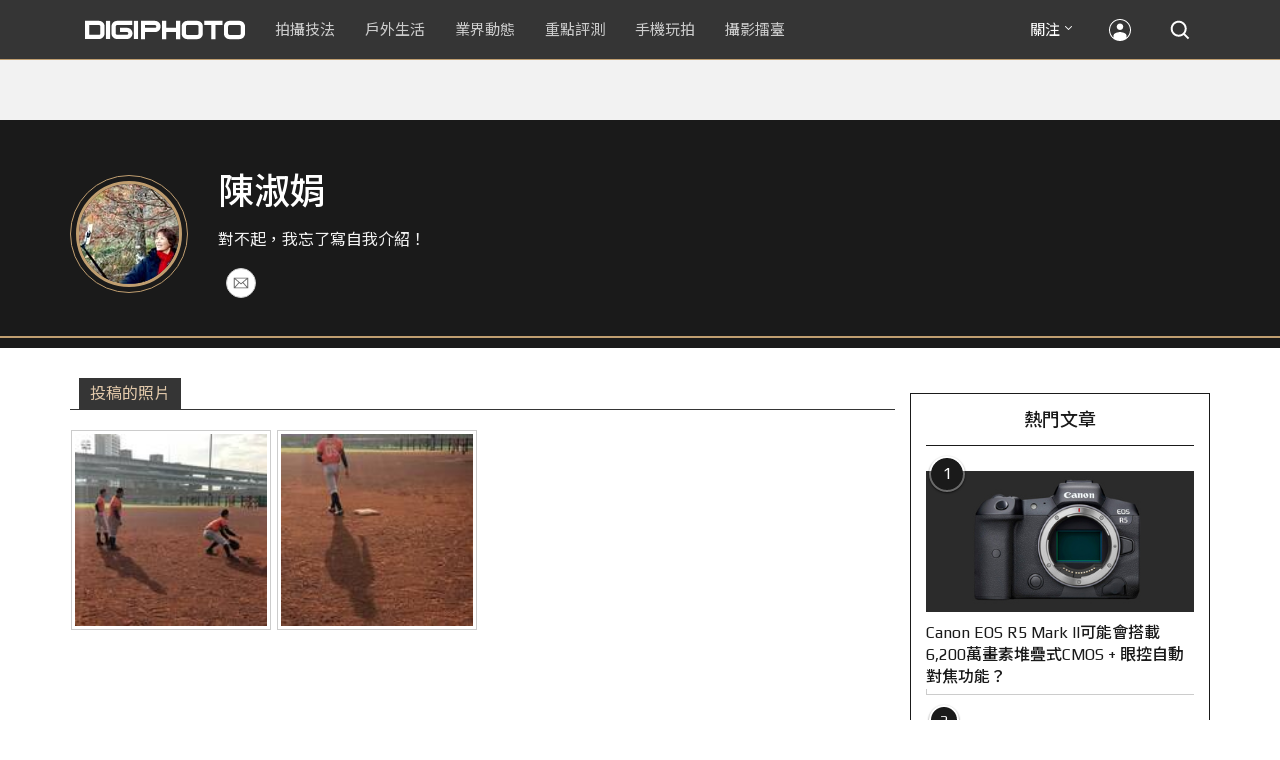

--- FILE ---
content_type: text/html; charset=UTF-8
request_url: https://t.ssp.hinet.net/
body_size: 61
content:
226d9174-2546-4539-91a9-f7ff039c90f8!

--- FILE ---
content_type: text/html; charset=utf-8
request_url: https://www.google.com/recaptcha/api2/aframe
body_size: 265
content:
<!DOCTYPE HTML><html><head><meta http-equiv="content-type" content="text/html; charset=UTF-8"></head><body><script nonce="Oqbiax8D1MCAfl-fcTCrYg">/** Anti-fraud and anti-abuse applications only. See google.com/recaptcha */ try{var clients={'sodar':'https://pagead2.googlesyndication.com/pagead/sodar?'};window.addEventListener("message",function(a){try{if(a.source===window.parent){var b=JSON.parse(a.data);var c=clients[b['id']];if(c){var d=document.createElement('img');d.src=c+b['params']+'&rc='+(localStorage.getItem("rc::a")?sessionStorage.getItem("rc::b"):"");window.document.body.appendChild(d);sessionStorage.setItem("rc::e",parseInt(sessionStorage.getItem("rc::e")||0)+1);localStorage.setItem("rc::h",'1769309730752');}}}catch(b){}});window.parent.postMessage("_grecaptcha_ready", "*");}catch(b){}</script></body></html>

--- FILE ---
content_type: application/javascript;charset=UTF-8
request_url: https://tw.popin.cc/popin_discovery/recommend?mode=new&rid=300979&url=https%3A%2F%2Fdigiphoto.techbang.com%2Fusers%2Ffb%3A2314771705221527&&device=pc&media=digiphoto.techbang.com&extra=mac&agency=nissin_tw&topn=50&ad=10&r_category=all&country=tw&redirect=false&uid=bf4b15c1e408e48683b1769309726876&info=eyJ1c2VyX3RkX29zIjoiTWFjIiwidXNlcl90ZF9vc192ZXJzaW9uIjoiMTAuMTUuNyIsInVzZXJfdGRfYnJvd3NlciI6IkNocm9tZSIsInVzZXJfdGRfYnJvd3Nlcl92ZXJzaW9uIjoiMTMxLjAuMCIsInVzZXJfdGRfc2NyZWVuIjoiMTI4MHg3MjAiLCJ1c2VyX3RkX3ZpZXdwb3J0IjoiMTI4MHg3MjAiLCJ1c2VyX3RkX3VzZXJfYWdlbnQiOiJNb3ppbGxhLzUuMCAoTWFjaW50b3NoOyBJbnRlbCBNYWMgT1MgWCAxMF8xNV83KSBBcHBsZVdlYktpdC81MzcuMzYgKEtIVE1MLCBsaWtlIEdlY2tvKSBDaHJvbWUvMTMxLjAuMC4wIFNhZmFyaS81MzcuMzY7IENsYXVkZUJvdC8xLjA7ICtjbGF1ZGVib3RAYW50aHJvcGljLmNvbSkiLCJ1c2VyX3RkX3JlZmVycmVyIjoiIiwidXNlcl90ZF9wYXRoIjoiL3VzZXJzL2ZiOjIzMTQ3NzE3MDUyMjE1MjciLCJ1c2VyX3RkX2NoYXJzZXQiOiJ1dGYtOCIsInVzZXJfdGRfbGFuZ3VhZ2UiOiJlbi11c0Bwb3NpeCIsInVzZXJfdGRfY29sb3IiOiIyNC1iaXQiLCJ1c2VyX3RkX3RpdGxlIjoiJUU5JTk3JTlDJUU2JTk2JUJDJTIwJUU5JTk5JUIzJUU2JUI3JTkxJUU1JUE4JTlGJTIwJTdDJTIwRElHSVBIT1RPIiwidXNlcl90ZF91cmwiOiJodHRwczovL2RpZ2lwaG90by50ZWNoYmFuZy5jb20vdXNlcnMvZmI6MjMxNDc3MTcwNTIyMTUyNyIsInVzZXJfdGRfcGxhdGZvcm0iOiJMaW51eCB4ODZfNjQiLCJ1c2VyX3RkX2hvc3QiOiJkaWdpcGhvdG8udGVjaGJhbmcuY29tIiwidXNlcl9kZXZpY2UiOiJwYyIsInVzZXJfdGltZSI6MTc2OTMwOTcyNjg3OCwiZnJ1aXRfYm94X3Bvc2l0aW9uIjoiIiwiZnJ1aXRfc3R5bGUiOiIifQ==&alg=ltr&uis=%7B%22ss_fl_pp%22%3Anull%2C%22ss_yh_tag%22%3Anull%2C%22ss_pub_pp%22%3Anull%2C%22ss_im_pp%22%3Anull%2C%22ss_im_id%22%3Anull%2C%22ss_gn_pp%22%3Anull%7D&callback=_p6_a0eaf3c6e0bf
body_size: 42189
content:
_p6_a0eaf3c6e0bf({"author_name":null,"image":"","common_category":null,"image_url":null,"title":"","category":"","keyword":[],"url":"https://digiphoto.techbang.com/users/fb:2314771705221527","pubdate":"","related":[],"hot":[{"url":"https://digiphoto.techbang.com/posts/13587-canon-rf-24-105mm-f4-firmware-update","title":"性能全面優化：Canon RF 24-105mm F4 L IS USM 最新韌體 Ver.2.0.7 正式發布","image":"f15247d8c0f1112aebe1c486e7fd0b2f.jpg","pubdate":"202601230000000000","category":"業界動態","common_category":["digital","business"],"image_url":"https://cdn0-digiphoto.techbang.com/system/revision_images/13587/large/RF24-105mm_F4_L_IS_USM.jpg?1769135753","img_chine_url":"f15247d8c0f1112aebe1c486e7fd0b2f_160.jpg","task":"techbang_digiphoto_task","safe_text":true,"tag":"go_cluster","score":232},{"url":"https://digiphoto.techbang.com/posts/13583-kodak-ektar-tri-x-films-relaunch","title":"經典回歸母廠：Kodak Ektar 與 Tri-X 底片正式改由伊士曼柯達直接發行","image":"2e7618e6f5baef9be49f671457ffb508.jpg","pubdate":"202601220000000000","category":"業界動態","common_category":["business","economy"],"image_url":"https://cdn0-digiphoto.techbang.com/system/revision_images/13583/large/Kodak-0.jpg?1769046235","img_chine_url":"2e7618e6f5baef9be49f671457ffb508_160.jpg","task":"techbang_digiphoto_task","safe_text":true,"tag":"go_cluster","score":75},{"url":"https://digiphoto.techbang.com/posts/13580-fujifilm-gfx-eterna-55-imax-certified","title":"旗艦電影機新標竿：Fujifilm GFX ETERNA 55 正式通過 IMAX 認證","image":"09ace27473c3471f2793057283ad08f3.jpg","pubdate":"202601210000000000","category":"業界動態","common_category":["business","digital"],"image_url":"https://cdn1-digiphoto.techbang.com/system/revision_images/13580/large/GFX-0.jpg?1768961303","img_chine_url":"09ace27473c3471f2793057283ad08f3_160.jpg","task":"techbang_digiphoto_task","safe_text":true,"tag":"go_cluster","score":39},{"url":"https://digiphoto.techbang.com/posts/13582-nikon-z9-ii-delayed-due-to-technical-issues","title":"旗艦接班人再等等？Nikon Z9 II 傳因技術整合問題推遲發表時間","image":"254b76e50ac4c79049e97c12daa76616.jpg","pubdate":"202601220000000000","category":"業界動態","common_category":["digital","business"],"image_url":"https://cdn0-digiphoto.techbang.com/system/revision_images/13582/large/Nikon_Z9_II.jpg?1769043898","img_chine_url":"254b76e50ac4c79049e97c12daa76616_160.jpg","task":"techbang_digiphoto_task","safe_text":true,"tag":"go_cluster","score":24},{"url":"https://digiphoto.techbang.com/posts/13585-pingxi-sky-lanterns-yanshui-fireworks-photography","title":"光與火的年節之美！平溪天燈 × 鹽水蜂炮拍攝技法大公開","image":"b0aee24aca358f5150f620c12b171030.jpg","pubdate":"202601230000000000","category":"拍攝技法","common_category":["business","lifestyle"],"image_url":"https://cdn1-digiphoto.techbang.com/system/revision_images/13585/large/F-01.jpg?1769063446","img_chine_url":"b0aee24aca358f5150f620c12b171030_160.jpg","task":"techbang_digiphoto_task","safe_text":true,"tag":"go_cluster","score":19},{"url":"https://digiphoto.techbang.com/posts/13578-sony-square-global-shutter-imx928-imx929","title":"Sony 宣布推出更多款方形全域快門感光元件：IMX928、IMX929","image":"1fe9c42c9540cc421f4f01975c3f4d14.jpg","pubdate":"202601200000000000","category":"業界動態","common_category":["digital","lifestyle"],"image_url":"https://cdn0-digiphoto.techbang.com/system/revision_images/13578/large/Sony_IMX927-1.jpg?1768840085","img_chine_url":"1fe9c42c9540cc421f4f01975c3f4d14_160.jpg","task":"techbang_digiphoto_task","safe_text":true,"tag":"go_cluster","score":18},{"url":"https://digiphoto.techbang.com/posts/12950-2025-six-types-of-body-worn-camera-purchase-guide-easy-to-take-photos-quality-is-paramount","title":"2025六大類型隨身相機選購指南！輕鬆拍照畫質至上","image":"07cfb9306ceeadfab40c0902ff8779b0.jpg","pubdate":"202412240000000000","category":"拍攝技法","safe_text":true,"common_category":["digital","business"],"image_url":"https://cdn1-digiphoto.techbang.com/system/revision_images/12950/large/Camera-01.jpg?1735009997","task":"techbang_digiphoto_task","score":16},{"url":"https://digiphoto.techbang.com/posts/13581-insta360-price-cut-tax-exemption","title":"免徵貨物稅大回饋！Insta360 響應新制有感降價，全系列在台入手省 14% 降幅","image":"e128f3a67e0660cced7a59fdb789cb2d.jpg","pubdate":"202601210000000000","category":"新聞稿","common_category":["digital","business"],"image_url":"https://cdn2-digiphoto.techbang.com/system/revision_images/13581/large/Insta360.jpg?1768962087","img_chine_url":"e128f3a67e0660cced7a59fdb789cb2d_160.jpg","task":"techbang_digiphoto_task","safe_text":true,"tag":"go_cluster","score":11},{"url":"https://digiphoto.techbang.com/posts/13557-fuji-instax-mini-evo-cinema-8mm-camera","title":"富士發表 instax mini Evo Cinema，首創 8mm 攝影機手感與影片馬上看體驗","image":"3aba5548628d3ed5dd7b0ad4daee0e08.jpg","pubdate":"202601070000000000","category":"業界動態","common_category":["lovemarrige","digital"],"image_url":"https://cdn2-digiphoto.techbang.com/system/revision_images/13557/large/instax_mini_Evo_Cinema-000.jpg?1767775838","img_chine_url":"3aba5548628d3ed5dd7b0ad4daee0e08_160.jpg","task":"techbang_digiphoto_task","safe_text":true,"tag":"go_cluster","score":10},{"url":"https://digiphoto.techbang.com/posts/556-novice-compulsory-credits-p-a","title":"攝影新手 基礎班： P、A、S、M 拍攝模式 先搞懂","image":"","pubdate":"201101310000000000","category":"拍攝技法","safe_text":true,"common_category":["business","digital"],"image_url":null,"task":"techbang_digiphoto_task","score":8},{"url":"https://digiphoto.techbang.com/posts/13579-bcn-awards-2026-sony-dji-kodak-win","title":"2026 BCN 大賞揭曉：Sony 續奪無反榜首、Kodak 舉 DJI 異軍突起成為市場新贏家","image":"5c18ba9490b525eabb7e58ef165da00b.jpg","pubdate":"202601210000000000","category":"業界動態","common_category":["digital","business"],"image_url":"https://cdn2-digiphoto.techbang.com/system/revision_images/13579/large/BCN_2026-0.jpg?1768959908","img_chine_url":"5c18ba9490b525eabb7e58ef165da00b_160.jpg","task":"techbang_digiphoto_task","safe_text":true,"tag":"go_cluster","score":7},{"url":"https://digiphoto.techbang.com/posts/13576-fujifilm-x-pro4-rumors-reality-check","title":"復古旗艦接班人仍未現身？盤點 Fujifilm X-Pro4 近期傳聞與現實差距","image":"5330216d19083ae2b31c6fa0ab5d1943.jpg","pubdate":"202601190000000000","category":"業界動態","common_category":["lifestyle","social"],"image_url":"https://cdn1-digiphoto.techbang.com/system/revision_images/13576/large/X-Pro_4.jpg?1768792616","img_chine_url":"5330216d19083ae2b31c6fa0ab5d1943_160.jpg","task":"techbang_digiphoto_task","safe_text":true,"tag":"go_cluster","score":7},{"url":"https://digiphoto.techbang.com/posts/13573-sony-imaging-next-big-innovation-2026-2027","title":"影像產業的下一個震撼？Sony 2026-2027 年度計畫傳將迎來「巨大式創新」","image":"d21f2eafeea4b9cf48ed7a64905857f1.jpg","pubdate":"202601160000000000","category":"業界動態","common_category":["digital","business"],"image_url":"https://cdn2-digiphoto.techbang.com/system/revision_images/13573/large/Sony_Alpha.jpg?1768526146","img_chine_url":"d21f2eafeea4b9cf48ed7a64905857f1_160.jpg","task":"techbang_digiphoto_task","safe_text":true,"tag":"go_cluster","score":6},{"url":"https://digiphoto.techbang.com/posts/13571-nikon-2026-product-roadmap-red-integration","title":"旗艦進化與影像革新：Nikon 2026 年度產品佈局與 RED 技術整合預測","image":"f2a0fd1a28583af1047726b5a7a60a51.jpg","pubdate":"202601150000000000","category":"業界動態","common_category":["digital","beauty"],"image_url":"https://cdn1-digiphoto.techbang.com/system/revision_images/13571/large/Nikon.jpg?1768443140","img_chine_url":"f2a0fd1a28583af1047726b5a7a60a51_160.jpg","task":"techbang_digiphoto_task","safe_text":true,"tag":"go_cluster","score":6},{"url":"https://digiphoto.techbang.com/posts/11523-mobile-phone-photography-classroommobile-phone-photo-is-it-better-to-use-a-straight-frame-or-a-banner","title":"【手機攝影教室】手機拍照，用直幅還是橫幅構圖比較好？","image":"47c9a933b7562fa8eda3d81cfea28711.jpg","pubdate":"202204010000000000","category":"手機玩拍","safe_text":true,"common_category":["business","lifestyle"],"image_url":"https://cdn2-digiphoto.techbang.com/system/revision_images/11523/large/01.jpg?1648624810","task":"techbang_digiphoto_task","topic":["phonepad","digital","electronics"],"score":5},{"url":"https://digiphoto.techbang.com/posts/13562-canon-eos-r7-mark-ii-rumored-specs","title":"Canon EOS R7 Mark II 傳聞規格流出，APS-C 旗艦王者呼之欲出","image":"3f76888098d8c0fcebd9dc0244377464.jpg","pubdate":"202601090000000000","category":"業界動態","common_category":["digital","beauty"],"image_url":"https://cdn0-digiphoto.techbang.com/system/revision_images/13562/large/EOS_R7_Mark_II.jpg?1767924843","img_chine_url":"3f76888098d8c0fcebd9dc0244377464_160.jpg","task":"techbang_digiphoto_task","safe_text":true,"tag":"go_cluster","score":5},{"url":"https://digiphoto.techbang.com/posts/13566-canon-powershot-g7x-mark-iii-successor-rumored","title":"經典不死！傳 Canon PowerShot G7 X Mark III 的後繼機種有望在今年年底前推出？","image":"736031b8b08ee81a86dbdb89ab7bf8da.jpg","pubdate":"202601130000000000","category":"業界動態","common_category":["digital","economy"],"image_url":"https://cdn1-digiphoto.techbang.com/system/revision_images/13566/large/Canon_PowerShot_G7_Mark_III.jpg?1768270774","img_chine_url":"736031b8b08ee81a86dbdb89ab7bf8da_160.jpg","task":"techbang_digiphoto_task","safe_text":true,"tag":"go_cluster","score":5},{"url":"https://digiphoto.techbang.com/posts/1110","title":"相機背帶綁法 教學 | DIGIPHOTO-用鏡頭享受生命","image":"b1baa19b0cc21b195033077c3f612657.jpg","pubdate":"000000000000000000","category":"","safe_text":true,"common_category":["business"],"image_url":"https://digiphoto.techbang.com/cover_images/headline/missing.png","score":4},{"url":"https://digiphoto.techbang.com/posts/2032-herbhou-with-panasonic-lumix-gf1","title":"隨身愛機：Panasonic LUMIX GF1 評測報告 | DIGIPHOTO-用鏡頭享受生命","image":"b1baa19b0cc21b195033077c3f612657.jpg","pubdate":"000000000000000000","category":"","safe_text":true,"common_category":["business"],"image_url":"https://digiphoto.techbang.com/cover_images/headline/missing.png","score":4},{"url":"https://digiphoto.techbang.com/posts/13574-viltrox-l-mount-autofocus-lens-february-launch","title":"L 接環陣容戰力補強！Viltrox 首款 L-mount 自動對焦鏡頭傳於 2 月正式發表","image":"f494823f33a0e242134f618ce08bd160.jpg","pubdate":"202601160000000000","category":"業界動態","common_category":["digital","sports"],"image_url":"https://cdn2-digiphoto.techbang.com/system/revision_images/13574/large/VILTROX-L-mount-AF-0.jpg?1768530673","img_chine_url":"f494823f33a0e242134f618ce08bd160_160.jpg","task":"techbang_digiphoto_task","safe_text":true,"tag":"go_cluster","score":4},{"url":"https://digiphoto.techbang.com/posts/13567-joel-meyerowitz-leica-fotograf-des-jahres-2025","title":"街頭攝影大師的啟蒙瞬間：喬爾．梅耶羅維茨早期傑作獲選「2025 徠卡年度照片」","image":"f9077f82ea0d51920026fe8def1bdfa1.jpg","pubdate":"202601130000000000","category":"業界動態","common_category":["lifestyle","social"],"image_url":"https://cdn2-digiphoto.techbang.com/system/revision_images/13567/large/Leica-0.jpg?1768275263","img_chine_url":"f9077f82ea0d51920026fe8def1bdfa1_160.jpg","task":"techbang_digiphoto_task","safe_text":true,"tag":"go_cluster","score":4},{"url":"https://digiphoto.techbang.com/posts/13551-sony-fx3-ii-a7r-vi-2026-new-camera-rumors","title":"Sony 2026 年新產品震撼彈：FX3 II 與 A7R VI 領銜，多款重點新機傳聞總整理","image":"1164b8e4dacea7072a142df040d370eb.jpg","pubdate":"202601050000000000","category":"業界動態","common_category":["digital","business"],"image_url":"https://cdn1-digiphoto.techbang.com/system/revision_images/13551/large/Sony.jpg?1767579658","img_chine_url":"1164b8e4dacea7072a142df040d370eb_160.jpg","task":"techbang_digiphoto_task","safe_text":true,"tag":"go_cluster","score":3},{"url":"https://digiphoto.techbang.com/posts/13431-fuji-x-t30-iii-xc-13-33mm-announced","title":"輕巧經典再升級：富士正式發表 X-T30 III 和 XC 13-33mm F3.5-6.3 OIS","image":"4bc814d26df8455f524ed3539032c762.jpg","pubdate":"202510230000000000","category":"業界動態","safe_text":true,"common_category":["digital","business"],"image_url":"https://cdn1-digiphoto.techbang.com/system/revision_images/13431/large/X-T30_III-0.jpg?1761202146","task":"techbang_digiphoto_task","score":3},{"url":"https://digiphoto.techbang.com/posts/13456-nikon-z-70-200mm-f2-8-vr-s-ii-rumored","title":"傳聞 Nikon 即將推出 Z 70-200mm F2.8 VR S II？大三元鏡頭將迎來世代交替？","image":"91c958363b315e6598b8852b354ffb85.jpg","pubdate":"202511060000000000","category":"業界動態","safe_text":true,"common_category":["digital","business"],"image_url":"https://cdn1-digiphoto.techbang.com/system/revision_images/13456/large/Z_70-200mm_F2.8-0.jpg?1762391708","task":"techbang_digiphoto_task","score":3},{"url":"https://digiphoto.techbang.com/posts/13506-canon-retro-camera-32mp-full-frame-sensor-2026","title":"Canon 復古相機傳聞規格曝光：搭載 3,250 萬像素全片幅感光元件，預計 2026 年問世","image":"9e49028d423db89847c8f7cb4fb50d18.jpg","pubdate":"202512080000000000","category":"業界動態","common_category":["digital","beauty"],"image_url":"https://cdn2-digiphoto.techbang.com/system/revision_images/13506/large/ae1rfheader-0.jpg?1765158580","img_chine_url":"9e49028d423db89847c8f7cb4fb50d18_160.jpg","task":"techbang_digiphoto_task","safe_text":true,"tag":"go_cluster","score":3},{"url":"https://digiphoto.techbang.com/posts/13577-voigtlander-portrait-heliar-75mm-f18","title":"經典光學與現代機能的交會：福論達 Portrait Heliar 75mm F1.8 雙接環版本正式登場","image":"86648fcebcc99faeabe919eb4308a07d.jpg","pubdate":"202601200000000000","category":"業界動態","common_category":["digital","fashion"],"image_url":"https://cdn1-digiphoto.techbang.com/system/revision_images/13577/large/Portrait_Heliar_75mm_F1.8-0.jpg?1768815816","img_chine_url":"86648fcebcc99faeabe919eb4308a07d_160.jpg","task":"techbang_digiphoto_task","safe_text":true,"tag":"go_cluster","score":3},{"url":"https://digiphoto.techbang.com/posts/13181-godox-unveils-godox-it30-pro-a-studio-in-your-pocket-that-redefines-the-lightness-and-professionalism-of-flash","title":"神牛發表 Godox iT30 Pro：口袋裡的攝影棚，重新定義閃光燈的輕巧與專業","image":"42d68e7c743a02f302758d01ebbdea22.jpg","pubdate":"202505220000000000","category":"業界動態","safe_text":true,"common_category":["digital","business"],"image_url":"https://cdn1-digiphoto.techbang.com/system/revision_images/13181/large/Godox_iT30Pro-0.jpg?1747881719","task":"techbang_digiphoto_task","score":3},{"url":"https://digiphoto.techbang.com/posts/1593-pentax-optio-rz18-wide-angle-25mm-18x-optical-zoom-high-magnification-camera-release","title":"Pentax Optio RZ18 ：廣角25mm、18x光學變焦 高倍率相機 發佈 | DIGIPHOTO-用鏡頭享受生命","image":"b1baa19b0cc21b195033077c3f612657.jpg","pubdate":"000000000000000000","category":"","safe_text":true,"common_category":["digital"],"image_url":"https://digiphoto.techbang.com/cover_images/headline/missing.png","score":3},{"url":"https://digiphoto.techbang.com/posts/5683-nikon-df-demo-evaluation-vintage-full-range-touch-experience","title":"Nikon DF 試玩評測，復古全幅機的手感新體驗 | DIGIPHOTO-用鏡頭享受生命","image":"9cc07d7e1fa87c24fae17a57e49d56c6.jpg","pubdate":"000000000000000000","category":"","safe_text":true,"common_category":["digital"],"image_url":"https://cdn2-digiphoto-techbang.pixfs.net/system/cover_images/5683/headline/DSC_9344-3.jpg?1386059033","score":3},{"url":"https://digiphoto.techbang.com/posts/13570-ricoh-gr-iv-monochrome-announced","title":"Ricoh 發表黑白隨身機 GR IV Monochrome，售價約新台幣 71,500 元","image":"e7e45ebe5a7f7b39cee947b44f791fe4.jpg","pubdate":"202601150000000000","category":"業界動態","common_category":["digital","economy"],"image_url":"https://cdn2-digiphoto.techbang.com/system/revision_images/13570/large/GR_IV_Monochrome-0.jpg?1768441185","img_chine_url":"e7e45ebe5a7f7b39cee947b44f791fe4_160.jpg","task":"techbang_digiphoto_task","safe_text":true,"tag":"go_cluster","score":3},{"url":"https://digiphoto.techbang.com/posts/9746-how-do-you-shoot-the-backlight-when-you-shoot-a-portrait-take-a-look-at-the-conscience-of-the-backlight-portrait-photography-course","title":"拍人像時逆光怎麼拍？最強逆光人像攝影教程來解答 | DIGIPHOTO-用鏡頭享受生命","image":"875b0a74e95fc3d5347dbf283136810c.jpg","pubdate":"000000000000000000","category":"","safe_text":true,"common_category":["business"],"image_url":"https://cdn0-digiphoto-techbang.pixfs.net/system/cover_images/9746/headline/002.jpg?1532354961","score":2},{"url":"https://digiphoto.techbang.com/posts/13584-insta360-interchangeable-lens-mirrorless-camera","title":"跨足無反領域？Insta360 創辦人暗示可交換鏡頭無反相機將是該公司接下來的新產品？","image":"6cf206b8ee1ec68d450de52f4f454ce7.jpg","pubdate":"202601220000000000","category":"業界動態","common_category":["digital","lifestyle"],"image_url":"https://cdn1-digiphoto.techbang.com/system/revision_images/13584/large/Insta360-0.jpg?1769049102","img_chine_url":"6cf206b8ee1ec68d450de52f4f454ce7_160.jpg","task":"techbang_digiphoto_task","safe_text":true,"tag":"go_cluster","score":2},{"url":"https://digiphoto.techbang.com/posts/10047-11-sneaky-tips","title":"11條「偷拍」小技巧 | DIGIPHOTO-用鏡頭享受生命","image":"d7cfed9958e1acc6228fd26cccc2b1c6.jpg","pubdate":"201909270000000000","category":"","safe_text":false,"common_category":["lifestyle","fashion"],"image_url":"https://cdn0-digiphoto.techbang.com/system/cover_images/10047/headline/02.jpg?1569472474","task":"techbang_digiphoto_task","score":2},{"url":"https://digiphoto.techbang.com/posts/12356-sony-announces-fe-300mm-f28-gm-oss-super-telephoto-lens-lightest-in-its-class","title":"Sony正式發表FE 300mm F2.8 GM OSS超望遠定焦鏡頭！同級產品中最輕量","image":"9577ac47208ba45cca371b78aa2f6cf7.jpg","pubdate":"202311080000000000","category":"業界動態","safe_text":true,"common_category":["digital","business"],"image_url":"https://cdn2-digiphoto.techbang.com/system/revision_images/12356/large/Sony_FE_300mm_F2.8_GM_OSS-00.jpg?1699401745","task":"techbang_digiphoto_task","score":2},{"url":"https://digiphoto.techbang.com/posts/13146-photography-fun-from-a-standard-perspective-leica-q3-43-quick-review","title":"標準視角下的攝影樂趣！Leica Q3 43 快速評測","image":"cbf982bfcb9730dc6f127556f82d7575.jpg","pubdate":"202504280000000000","category":"拍攝技法","safe_text":true,"common_category":["digital","business"],"image_url":"https://cdn0-digiphoto.techbang.com/system/revision_images/13146/large/Leica-01.jpg?1745807671","task":"techbang_digiphoto_task","score":2},{"url":"https://digiphoto.techbang.com/posts/13241-canon-is-rumored-to-be-on-the-verge-of-an-eos-r8-v-with-full-frame-v-series-cameras-targeting-the-creator-market","title":"傳聞 Canon 可能即將推出 EOS R8 V，全片幅 V 系列相機瞄準創作者市場","image":"c4a7eff5e5be93ffa65fafde61e88946.jpg","pubdate":"202507010000000000","category":"業界動態","safe_text":true,"common_category":["digital","business"],"image_url":"https://cdn0-digiphoto.techbang.com/system/revision_images/13241/large/EOS_V8-0.jpg?1751334891","task":"techbang_digiphoto_task","score":2},{"url":"https://digiphoto.techbang.com/posts/13466-godox-it32-modular-flash-x5-trigger","title":"神牛發表 Godox iT32 模組化閃光燈：X5 觸發器實現一燈通吃多品牌 TTL 系統","image":"485ee2eb2f90231b19809dca976ce709.jpg","pubdate":"202511110000000000","category":"業界動態","safe_text":true,"common_category":["digital","business"],"image_url":"https://cdn1-digiphoto.techbang.com/system/revision_images/13466/large/Godox-0.jpg?1762835792","task":"techbang_digiphoto_task","score":2},{"url":"https://digiphoto.techbang.com/posts/13436-sony-e-mount-new-lenses","title":"Sony E 接環將迎來三款重量級新鏡：F2.0 超廣角變焦鏡、雙版本 100-400mm 齊發？","image":"e9b43d262d307ee0234b39b94cde19d2.jpg","pubdate":"202510280000000000","category":"業界動態","safe_text":true,"common_category":["digital","lifestyle"],"image_url":"https://cdn0-digiphoto.techbang.com/system/revision_images/13436/large/GMaster.jpg?1761614241","task":"techbang_digiphoto_task","score":2},{"url":"https://digiphoto.techbang.com/posts/10935-sun-surveyor-is-a-great-helper-in-getting-a-precise-picture-of-the-suns-position","title":"太陽測量師（Sun Surveyor），精準掌握太陽方位的好幫手","image":"25d04b886f6e527d552e28998d48273e.jpg","pubdate":"202205040000000000","category":"拍攝技法","safe_text":true,"common_category":["lifestyle","business"],"image_url":"https://cdn1-digiphoto.techbang.com/system/revision_images/10935/large/02.jpg?1623635410","task":"techbang_digiphoto_task","topic":["digital","game"],"score":2},{"url":"https://digiphoto.techbang.com/posts/11513-mobile-photography-classroomhow-to-shoot-high-contrast-themes","title":"【手機攝影教室】高反差題材該怎麼拍？這六點小技巧或許能為你帶來一些幫助","image":"581acca8febbbb55e2ba8fb4d8a6f9fd.jpg","pubdate":"202203250000000000","category":"手機玩拍","safe_text":false,"common_category":["lifestyle","business"],"image_url":"https://cdn0-digiphoto.techbang.com/system/revision_images/11513/large/01.jpg?1648104082","task":"techbang_digiphoto_task","topic":["phonepad","digital","electronics"],"score":2},{"url":"https://digiphoto.techbang.com/posts/13488-2026-content-creator-camera-buying-guide","title":"2026 年內容創作者相機選購指南！五大需求助你選出好相機","image":"d4b78a9d41b3e8d9f10fb3f8a62764f8.jpg","pubdate":"202511260000000000","category":"拍攝技法","common_category":["fashion","digital"],"image_url":"https://cdn2-digiphoto.techbang.com/system/revision_images/13488/large/C-00.jpg?1764064322","img_chine_url":"d4b78a9d41b3e8d9f10fb3f8a62764f8_160.jpg","task":"techbang_digiphoto_task","safe_text":true,"tag":"go_cluster","score":2},{"url":"https://digiphoto.techbang.com/posts/13508-pentax-espio-140-film-camera-rumors","title":"底片浪潮再起？傳 PENTAX 將推出新款 ESPIO 140 隨身機，高階底片機計畫曝光","image":"157cd848f286c95f22d71fe30dba0f23.jpg","pubdate":"202512080000000000","category":"業界動態","common_category":["lifestyle","social"],"image_url":"https://cdn0-digiphoto.techbang.com/system/revision_images/13508/large/PENTAX_ESPIO_140-0.jpg?1765163669","img_chine_url":"157cd848f286c95f22d71fe30dba0f23_160.jpg","task":"techbang_digiphoto_task","safe_text":true,"tag":"go_cluster","score":2},{"url":"https://digiphoto.techbang.com/posts/12670-pentaxwg-8wg-1000","title":"PENTAX發布兩款全新防水相機WG-8、WG-1000，擴大其產品系列！","image":"0a8a56fd99ec33d3472d7cec436c2ec5.jpg","pubdate":"202406070000000000","category":"業界動態","safe_text":false,"common_category":["digital","business"],"image_url":"https://cdn1-digiphoto.techbang.com/system/revision_images/12670/large/Pentax-0.jpg?1717663050","task":"techbang_digiphoto_task","score":2},{"url":"https://digiphoto.techbang.com/posts/13493-canon-rf-f28-affordable-lens-series-rumors","title":"Canon RF 卡口鏡頭群新動向：平價版 F2.8「大三元」系列有望在即？","image":"acfa893d4c85b02e304c3723c359a402.jpg","pubdate":"202512010000000000","category":"業界動態","common_category":["lifestyle","social"],"image_url":"https://cdn1-digiphoto.techbang.com/system/revision_images/13493/large/Canon.jpg?1764554073","img_chine_url":"acfa893d4c85b02e304c3723c359a402_160.jpg","task":"techbang_digiphoto_task","safe_text":true,"tag":"go_cluster","score":2},{"url":"https://digiphoto.techbang.com/posts/12464-godox-officially-released-the-v1-pro-top-of-camera-flash-equipped-with-a-split-secondary-lamp-with-a-suggested-price-of-about-nt10302","title":"神牛正式發布V1 Pro圖頭機頂閃光燈！搭載分離式副燈，建議售價約NT$10,302","image":"c001c5d3f1871c6f1f8e93aeec0013b8.jpg","pubdate":"202401230000000000","category":"業界動態","safe_text":true,"common_category":["digital","business"],"image_url":"https://cdn0-digiphoto.techbang.com/system/revision_images/12464/large/godox_v1_pro-0.jpg?1705977409","task":"techbang_digiphoto_task","score":2},{"url":"https://digiphoto.techbang.com/posts/13569-canon-telephoto-lens-control-patent","title":"遠端操控不再是夢？Canon 公開內建增距鏡「手電一體」控制新專利","image":"c1f75d1654a64f38836ca71c8b5aeae5.jpg","pubdate":"202601140000000000","category":"業界動態","common_category":["digital","business"],"image_url":"https://cdn1-digiphoto.techbang.com/system/revision_images/13569/large/Canon-0.jpg?1768357616","img_chine_url":"c1f75d1654a64f38836ca71c8b5aeae5_160.jpg","task":"techbang_digiphoto_task","safe_text":true,"tag":"go_cluster","score":2},{"url":"https://digiphoto.techbang.com/posts/8852-adobe-lightroom-15-keys-to-cheat","title":"Adobe Lightroom 教學，15個密技有效美化照片","image":"0b7a6822f00c0466e15cfb442a219e27.jpg","pubdate":"202106030000000000","category":"","safe_text":true,"common_category":["digital","business"],"image_url":"https://cdn0-digiphoto.techbang.com/system/revision_images/8852/large/%E6%9C%AA%E5%91%BD%E5%90%8D-1.jpg?1604536593","task":"techbang_digiphoto_task","topic":["digital","economy"],"score":2},{"url":"https://digiphoto.techbang.com/posts/12310-nikon-officially-unveils-the-new-lightweight-ultra-telescopic-prime-lens-z-600mm-f63-vr-s-weighs-only-14kg","title":"Nikon正式發表輕量級超望遠定焦新鏡Z 600mm F6.3 VR S！僅重1.4kg","image":"3e84d1029920b29ad406b4497d0d7a70.jpg","pubdate":"202310120000000000","category":"業界動態","safe_text":true,"common_category":["digital","business"],"image_url":"https://cdn1-digiphoto.techbang.com/system/revision_images/12310/large/Z_600mm_F6.3_VR_S-00.jpg?1697068349","task":"techbang_digiphoto_task","score":2},{"url":"https://digiphoto.techbang.com/posts/7071","title":"宅 攝影 ：沒有 反光板 怎麼辦？家中可以找到的N種替代道具 | DIGIPHOTO-用鏡頭享受生命","image":"a675a124f5066c277ddcca2221f5462f.jpg","pubdate":"000000000000000000","category":"","safe_text":true,"common_category":["lifestyle"],"image_url":"https://cdn2-digiphoto-techbang.pixfs.net/system/cover_images/7071/headline/00_1.jpg?1412133657","score":2},{"url":"https://digiphoto.techbang.com/posts/12652-panasonic-is-rumored-to-be-releasing-a-new-lumix-camera-on-june-5th-will-it-be-the-lx100-iii","title":"傳聞Panasonic將會在6/5發表新的LUMIX相機？會是LX100 III嗎？","image":"a5cb4929c586a66a3c964b559af78e12.jpg","pubdate":"202405310000000000","category":"業界動態","safe_text":true,"common_category":["digital","carbike"],"image_url":"https://cdn2-digiphoto.techbang.com/system/revision_images/12652/large/LUMIX_LX100_II.jpg?1717120866","task":"techbang_digiphoto_task","score":2}],"share":0,"pop":[],"ad":[{"_id":"661e6535324ed172b08b4568","dsp":"appier","title":"當年的楓之谷回來了 楓之谷世界","image":"https://cr.adsappier.com/i/ff142eb5-c796-4d40-a946-c00ca6993733/Rne4pOE_1751451124241_0.jpeg","origin_url":"https://tw.c.appier.net/xclk?bidobjid=rKubI1SwCaeZyMpHIIZ1aQ&cid=UT1gSoEXQL-tBE-pl1JEBQ&crid=tIdJ-wVKQkKNE7sonMbilA&crpid=g6KLTkf-SnC3n-fZsUAPwQ&soid=WYaH&partner_id=0ZbOxc8zecjd&bx=Cylxwnu_70ZyKqGVoPMz706DoPdR7qf-uY79uqa13bgjcHTaUDtBKjtgwmN1w8zjKY7BUnu-uYgWJ4u_74x1wHTRuqayK4lBZyu_uYsNwyu-uYsBuqa1ord1K4lBZDw121uVo4QV7nQDKqd1eM&ui=CylYc8Myuqa1oro97rf9oruDKqGy7ra_ord1eM&consent=1&ddhh=oqIWod","url":"https://a.popin.cc/popin_redirect/redirect?lp=https%3A%2F%2Ftw.c.appier.net%2Fxclk%3Fbidobjid%3DrKubI1SwCaeZyMpHIIZ1aQ%26cid%3DUT1gSoEXQL-tBE-pl1JEBQ%26crid%3DtIdJ-wVKQkKNE7sonMbilA%26crpid%3Dg6KLTkf-SnC3n-fZsUAPwQ%26soid%3DWYaH%26partner_id%3D0ZbOxc8zecjd%26bx%3DCylxwnu_70ZyKqGVoPMz706DoPdR7qf-uY79uqa13bgjcHTaUDtBKjtgwmN1w8zjKY7BUnu-uYgWJ4u_74x1wHTRuqayK4lBZyu_uYsNwyu-uYsBuqa1ord1K4lBZDw121uVo4QV7nQDKqd1eM%26ui%3DCylYc8Myuqa1oro97rf9oruDKqGy7ra_ord1eM%26consent%3D1%26ddhh%3DoqIWod&data=[base64]&token=4fb1dec7749e9a47354e&t=1769309728761&uid=bf4b15c1e408e48683b1769309726876&crypto=N9nJWqacIyx4_0_GEB0-bMOHbLohHqu0T7QnP3Vr8NQ=","imp":"https://a.popin.cc/popin_redirect/redirect?lp=&data=[base64]&token=4fb1dec7749e9a47354e&t=1769309728761&uid=bf4b15c1e408e48683b1769309726876&type=imp","media":"Maplestory Worlds","campaign":"661e62fd324ed12b388b4567","nid":"661e6535324ed172b08b4568","imptrackers":["https://ss-jp2.appiersig.com/winshowimg?bidobjid=rKubI1SwCaeZyMpHIIZ1aQ&cid=UT1gSoEXQL-tBE-pl1JEBQ&crid=tIdJ-wVKQkKNE7sonMbilA&crpid=g6KLTkf-SnC3n-fZsUAPwQ&soid=WYaH&partner_id=0ZbOxc8zecjd&bx=Cylxwnu_70ZyKqGVoPMz706DoPdR7qf-uY79uqa13bgjcHTaUDtBKjtgwmN1w8zjKY7BUnu-uYgWJ4u_74x1wHTRuqayK4lBZyu_uYsNwyu-uYsBuqa1ord1K4lBZDw121uVo4QV7nQDKqd1eM&ui=CylYc8Myuqa1oro97rf9oruDKqGy7ra_ord1eM&consent=1&ddhh=oqIWod&price=0.04721134948730469","https://vst.c.appier.net/w?cid=UT1gSoEXQL-tBE-pl1JEBQ&crid=tIdJ-wVKQkKNE7sonMbilA&crpid=g6KLTkf-SnC3n-fZsUAPwQ&bidobjid=rKubI1SwCaeZyMpHIIZ1aQ&partner_id=0ZbOxc8zecjd&tracking_ns=622d4f6d43bf814&consent=1&w=1","https://gocm.c.appier.net/popin","https://abr.ge/@maplestoryworlds/appier?ad_creative=gl_artale_upd_wolmyopq&ad_group=appier_broad&ad_id=&campaign=1-1_gl_tw_250424&campaign_id=&click_id=UT1gSoEXQL-tBE-pl1JEBQ.rKubI1SwCaeZyMpHIIZ1aQ&content=pc_tw&routing_short_id=c2scrk&sub_id=appier_broad&term=gl_artale_upd_wolmyopq&tracking_template_id=8401036b5b450b109782956327e3f443&ad_type=view&_atrk_c=UT1gSoEXQL-tBE-pl1JEBQ&_atrk_cr=tIdJ-wVKQkKNE7sonMbilA&_atrk_pt=0ZbOxc8zecjd&_atrk_bi=rKubI1SwCaeZyMpHIIZ1aQ&_atrk_f=${appierfsk}","https://mt-usw.appiersig.com/event?bidobjid=rKubI1SwCaeZyMpHIIZ1aQ&cid=UT1gSoEXQL-tBE-pl1JEBQ&oid=TbOw08gTQ3SyhML0FPS_pA&partner_id=0ZbOxc8zecjd&s2s=0&event=show&loc=show&dm=&osv=10.15.7.0&adj=0&cn=03bgjcHTaUDtBKjtgwmN1w8zjKY7BUM&url=[base64]"],"clicktrackers":[],"score":0.001444543283698333,"score2":0.001444543283698333,"privacy":"","image_fit":true},{"_id":"66988ede324ed162a18b4567","dsp":"boardciel","title":"旅行老是上廁所？穿添寧敢動褲！速乾快吸，簡單好穿脫","image":"https://crs.rixbeedesk.com/95d1b3/fc298da83f3da22e7d83248f678c4aae.jpg","origin_url":"https://crs.rixbeedesk.com/ju2.html?rix_callback=f9f85875201b40bf957e3b2bf9397246&rix_region=ap-b&rix_tnt=1375&rix_uuid=bf4b15c1e408e48683b1769309726876&redirect_url=https%3A%2F%2Fwww.momoshop.com.tw%2Fgoods%2FGoodsDetail.jsp%3Fi_code%3D13137877%26osm%3Dt04%26utm_source%3DBD_008392%26utm_medium%3DPOPIN-tena2026Q1ok%26scm_activity%3D202601160257xo8swb3v%26rix_callback%3Df9f85875201b40bf957e3b2bf9397246%26rix_region%3Dap-b%26rix_tnt%3D1375%26rix_uuid%3Dbf4b15c1e408e48683b1769309726876","url":"https://a.popin.cc/popin_redirect/redirect?lp=https%3A%2F%2Fcrs.rixbeedesk.com%2Fju2.html%3Frix_callback%3Df9f85875201b40bf957e3b2bf9397246%26rix_region%3Dap-b%26rix_tnt%3D1375%26rix_uuid%3Dbf4b15c1e408e48683b1769309726876%26redirect_url%3Dhttps%253A%252F%252Fwww.momoshop.com.tw%252Fgoods%252FGoodsDetail.jsp%253Fi_code%253D13137877%2526osm%253Dt04%2526utm_source%253DBD_008392%2526utm_medium%253DPOPIN-tena2026Q1ok%2526scm_activity%253D202601160257xo8swb3v%2526rix_callback%253Df9f85875201b40bf957e3b2bf9397246%2526rix_region%253Dap-b%2526rix_tnt%253D1375%2526rix_uuid%253Dbf4b15c1e408e48683b1769309726876&data=[base64]&token=570d682ca29cd6c70368&t=1769309728760&uid=bf4b15c1e408e48683b1769309726876&crypto=N9nJWqacIyx4_0_GEB0-bMOHbLohHqu0T7QnP3Vr8NQ=","imp":"https://a.popin.cc/popin_redirect/redirect?lp=&data=[base64]&token=570d682ca29cd6c70368&t=1769309728760&uid=bf4b15c1e408e48683b1769309726876&type=imp","media":"添寧成人紙尿褲","campaign":"66988e2f324ed153b18b4567","nid":"66988ede324ed162a18b4567","imptrackers":["https://ap-b.trk.rixbeedesk.com/rix/track?event=1&info=[base64]","https://ap-b.trk.rixbeedesk.com/rix/track?event=2&info=[base64]","https://apse.trk.rixengine.com/win?tid=6665f48cd45c4654a76fb0068434152d&info=[base64]&price=0.0291","https://apse.trk.rixengine.com/imp?tid=6665f48cd45c4654a76fb0068434152d&info=[base64]&price=0.0291","https://boardciel.apse.svr.rixengine.com/tracker/cap?info=[base64]","https://www.facebook.com/tr?id=1449548189487859&ev=popInimp&noscript=1"],"clicktrackers":["https://ap-b.trk.rixbeedesk.com/rix/track?event=3&info=[base64]","https://apse.trk.rixengine.com/clk?tid=6665f48cd45c4654a76fb0068434152d&info=[base64]&price=0.0291"],"score":8.903835626839089E-4,"score2":8.903835626839089E-4,"privacy":"","image_fit":true},{"_id":"530908295","title":"宇威的臉部保養一瓶就搞定，首購只要$390","image":"https://imageaws.popin.cc/ML/1010b8c1d534d57ff1acc9e70be76846.png","origin_url":"","url":"https://trace.popin.cc/ju/ic?tn=6e22bb022cd37340eb88f5c2f2512e40&trackingid=bac2bc5db9d5f4db17691f7e46808682&acid=29194&data=[base64]&uid=bf4b15c1e408e48683b1769309726876&mguid=&gprice=2Z-HIYjD2vumeymB1khuD8BGlvhTssLR_RoqMYJXi94&pb=d","imp":"","media":"三得利健康網路商店","campaign":"4549304","nid":"530908295","imptrackers":["https://trace.popin.cc/ju/ic?tn=6e22bb022cd37340eb88f5c2f2512e40&trackingid=bac2bc5db9d5f4db17691f7e46808682&acid=29194&data=[base64]&uid=bf4b15c1e408e48683b1769309726876&mguid="],"clicktrackers":["https://a.popin.cc/popin_redirect/redirect?lp=&data=[base64]&token=bac2bc5db9d5f4db17691f7e46808682&t=1769309728756&uid=bf4b15c1e408e48683b1769309726876&nc=1&crypto=N9nJWqacIyx4_0_GEB0-bMOHbLohHqu0T7QnP3Vr8NQ="],"score":4.434783284378205E-4,"score2":4.54357E-4,"privacy":"","trackingid":"bac2bc5db9d5f4db17691f7e46808682","c2":8.413882460445166E-5,"c3":0.0,"image_fit":true,"image_background":0,"c":9.0,"userid":"4A_迪艾思_三得利_汎倫Varon"},{"_id":"528516503","title":"75%男性兩週說讚，有御瑪卡的男性就是如此地帥！","image":"https://imageaws.popin.cc/ML/9f3754747f05b273e2d6caf2c60d9837.png","origin_url":"","url":"https://trace.popin.cc/ju/ic?tn=6e22bb022cd37340eb88f5c2f2512e40&trackingid=26d08494976143c52b002096fa232cd5&acid=33395&data=[base64]&uid=bf4b15c1e408e48683b1769309726876&mguid=&gprice=dHf6B0o428g8vvcK9dQ_yR_WssfgEWuh9bh4pH8AyEU&pb=d","imp":"","media":"三得利健康網路商店","campaign":"4215424","nid":"528516503","imptrackers":["https://trace.popin.cc/ju/ic?tn=6e22bb022cd37340eb88f5c2f2512e40&trackingid=26d08494976143c52b002096fa232cd5&acid=33395&data=[base64]&uid=bf4b15c1e408e48683b1769309726876&mguid="],"clicktrackers":["https://a.popin.cc/popin_redirect/redirect?lp=&data=[base64]&token=26d08494976143c52b002096fa232cd5&t=1769309728756&uid=bf4b15c1e408e48683b1769309726876&nc=1&crypto=N9nJWqacIyx4_0_GEB0-bMOHbLohHqu0T7QnP3Vr8NQ="],"score":3.8512913757740076E-4,"score2":3.94577E-4,"privacy":"","trackingid":"26d08494976143c52b002096fa232cd5","c2":1.09602086013183E-4,"c3":0.0,"image_fit":true,"image_background":0,"c":6.0,"userid":"4A_迪艾思_三得利_御瑪卡"},{"_id":"530908298","title":"1瓶搞定好氣色，限時首購體驗$390","image":"https://imageaws.popin.cc/ML/699cb92fe78884a985288e375a587312.png","origin_url":"","url":"https://trace.popin.cc/ju/ic?tn=6e22bb022cd37340eb88f5c2f2512e40&trackingid=ee97b6477974b200c108bb73a6b27a1b&acid=29194&data=[base64]&uid=bf4b15c1e408e48683b1769309726876&mguid=&gprice=hPxoBtIvJDfsCCfb_ZmIs9H2IcZ4S5aRX3h4vbwXALA&pb=d","imp":"","media":"三得利健康網路商店","campaign":"4549304","nid":"530908298","imptrackers":["https://trace.popin.cc/ju/ic?tn=6e22bb022cd37340eb88f5c2f2512e40&trackingid=ee97b6477974b200c108bb73a6b27a1b&acid=29194&data=[base64]&uid=bf4b15c1e408e48683b1769309726876&mguid="],"clicktrackers":["https://a.popin.cc/popin_redirect/redirect?lp=&data=[base64]&token=ee97b6477974b200c108bb73a6b27a1b&t=1769309728757&uid=bf4b15c1e408e48683b1769309726876&nc=1&crypto=N9nJWqacIyx4_0_GEB0-bMOHbLohHqu0T7QnP3Vr8NQ="],"score":3.8350747679313107E-4,"score2":3.9291500000000003E-4,"privacy":"","trackingid":"ee97b6477974b200c108bb73a6b27a1b","c2":7.276081305462867E-5,"c3":0.0,"image_fit":true,"image_background":0,"c":9.0,"userid":"4A_迪艾思_三得利_汎倫Varon"},{"_id":"525845117","title":"[御瑪卡]讓男人不再逃避 正面對決","image":"https://imageaws.popin.cc/ML/1c613f76b884634a0c5d40d068f96dc3.png","origin_url":"","url":"https://trace.popin.cc/ju/ic?tn=6e22bb022cd37340eb88f5c2f2512e40&trackingid=301b652c997f3a6da3433eff2f951537&acid=33395&data=[base64]&uid=bf4b15c1e408e48683b1769309726876&mguid=&gprice=LICi9DncCFgu-E0PAeoHXUp2hgYDeOJrsFj4zWWAq9M&pb=d","imp":"","media":"三得利健康網路商店","campaign":"4215424","nid":"525845117","imptrackers":["https://trace.popin.cc/ju/ic?tn=6e22bb022cd37340eb88f5c2f2512e40&trackingid=301b652c997f3a6da3433eff2f951537&acid=33395&data=[base64]&uid=bf4b15c1e408e48683b1769309726876&mguid="],"clicktrackers":["https://a.popin.cc/popin_redirect/redirect?lp=&data=[base64]&token=301b652c997f3a6da3433eff2f951537&t=1769309728758&uid=bf4b15c1e408e48683b1769309726876&nc=1&crypto=N9nJWqacIyx4_0_GEB0-bMOHbLohHqu0T7QnP3Vr8NQ="],"score":3.303292420184014E-4,"score2":3.3843299999999996E-4,"privacy":"","trackingid":"301b652c997f3a6da3433eff2f951537","c2":9.400585986441001E-5,"c3":0.0,"image_fit":true,"image_background":0,"c":6.0,"userid":"4A_迪艾思_三得利_御瑪卡"},{"_id":"531583378","title":"[御瑪卡]強勢登台，顧好晚上的體力，工作x家庭兼顧","image":"https://imageaws.popin.cc/ML/a20a9e6e0559374852438766b5056465.png","origin_url":"","url":"https://trace.popin.cc/ju/ic?tn=6e22bb022cd37340eb88f5c2f2512e40&trackingid=a7d1c1755645ad1dd929709b90d3e8ad&acid=33395&data=[base64]&uid=bf4b15c1e408e48683b1769309726876&mguid=&gprice=H7F3JtOhz-s5--jPykU3BDMRhiOGfpGAA2pvs51JZ58&pb=d","imp":"","media":"三得利健康網路商店","campaign":"4553582","nid":"531583378","imptrackers":["https://trace.popin.cc/ju/ic?tn=6e22bb022cd37340eb88f5c2f2512e40&trackingid=a7d1c1755645ad1dd929709b90d3e8ad&acid=33395&data=[base64]&uid=bf4b15c1e408e48683b1769309726876&mguid="],"clicktrackers":["https://a.popin.cc/popin_redirect/redirect?lp=&data=[base64]&token=a7d1c1755645ad1dd929709b90d3e8ad&t=1769309728758&uid=bf4b15c1e408e48683b1769309726876&nc=1&crypto=N9nJWqacIyx4_0_GEB0-bMOHbLohHqu0T7QnP3Vr8NQ="],"score":3.0031321882276863E-4,"score2":3.0768E-4,"privacy":"","trackingid":"a7d1c1755645ad1dd929709b90d3e8ad","c2":8.546280150767416E-5,"c3":0.0,"image_fit":true,"image_background":0,"c":6.0,"userid":"4A_迪艾思_三得利_御瑪卡"},{"_id":"531583299","title":"【御瑪卡】我們不敢說自己多強 但起碼能滿足你的需求","image":"https://imageaws.popin.cc/ML/abb9d8b951ad049c07f5553f3d205ad4.png","origin_url":"","url":"https://trace.popin.cc/ju/ic?tn=6e22bb022cd37340eb88f5c2f2512e40&trackingid=86401340a96611e56a3e78615c580c59&acid=33395&data=[base64]&uid=bf4b15c1e408e48683b1769309726876&mguid=&gprice=Rfv9uWs01VxinnmLv0RDNDUt1ccIX6yUmyeTpOFVcq0&pb=d","imp":"","media":"三得利健康網路商店","campaign":"4553582","nid":"531583299","imptrackers":["https://trace.popin.cc/ju/ic?tn=6e22bb022cd37340eb88f5c2f2512e40&trackingid=86401340a96611e56a3e78615c580c59&acid=33395&data=[base64]&uid=bf4b15c1e408e48683b1769309726876&mguid="],"clicktrackers":["https://a.popin.cc/popin_redirect/redirect?lp=&data=[base64]&token=86401340a96611e56a3e78615c580c59&t=1769309728759&uid=bf4b15c1e408e48683b1769309726876&nc=1&crypto=N9nJWqacIyx4_0_GEB0-bMOHbLohHqu0T7QnP3Vr8NQ="],"score":2.957236128295526E-4,"score2":3.02978E-4,"privacy":"","trackingid":"86401340a96611e56a3e78615c580c59","c2":8.416169293923303E-5,"c3":0.0,"image_fit":true,"image_background":0,"c":6.0,"userid":"4A_迪艾思_三得利_御瑪卡"},{"_id":"534605672","title":"旅行只帶一瓶，臉部保養更省力","image":"https://imageaws.popin.cc/ML/5b949511272c5fe2b9b2fc948d9b6512.png","origin_url":"","url":"https://trace.popin.cc/ju/ic?tn=6e22bb022cd37340eb88f5c2f2512e40&trackingid=6c72f53d368bdc62b53e8d6f45a16010&acid=29194&data=[base64]&uid=bf4b15c1e408e48683b1769309726876&mguid=&gprice=JnB3JLeteMj1mu6V4cyg_4F3b7Og_zQuY6FgwDqLjg8&pb=d","imp":"","media":"三得利健康網路商店","campaign":"4410054","nid":"534605672","imptrackers":["https://trace.popin.cc/ju/ic?tn=6e22bb022cd37340eb88f5c2f2512e40&trackingid=6c72f53d368bdc62b53e8d6f45a16010&acid=29194&data=[base64]&uid=bf4b15c1e408e48683b1769309726876&mguid="],"clicktrackers":["https://a.popin.cc/popin_redirect/redirect?lp=&data=[base64]&token=6c72f53d368bdc62b53e8d6f45a16010&t=1769309728759&uid=bf4b15c1e408e48683b1769309726876&nc=1&crypto=N9nJWqacIyx4_0_GEB0-bMOHbLohHqu0T7QnP3Vr8NQ="],"score":2.9300044660691103E-4,"score2":3.00188E-4,"privacy":"","trackingid":"6c72f53d368bdc62b53e8d6f45a16010","c2":8.33821832202375E-5,"c3":0.0,"image_fit":true,"image_background":0,"c":6.0,"userid":"4A_迪艾思_三得利_汎倫Varon"},{"_id":"530908324","title":"明亮好氣色，交給這1瓶就夠","image":"https://imageaws.popin.cc/ML/6f37303a7ef6ce1d56a120a0c2ab751d.png","origin_url":"","url":"https://trace.popin.cc/ju/ic?tn=6e22bb022cd37340eb88f5c2f2512e40&trackingid=d6380be05f5b95206c89e417cd69c6c1&acid=29194&data=[base64]&uid=bf4b15c1e408e48683b1769309726876&mguid=&gprice=JdObn8bUM3uXYjWrD3MaewgYo48oU5cUSBSQKz2DJr0&pb=d","imp":"","media":"三得利健康網路商店","campaign":"4549304","nid":"530908324","imptrackers":["https://trace.popin.cc/ju/ic?tn=6e22bb022cd37340eb88f5c2f2512e40&trackingid=d6380be05f5b95206c89e417cd69c6c1&acid=29194&data=[base64]&uid=bf4b15c1e408e48683b1769309726876&mguid="],"clicktrackers":["https://a.popin.cc/popin_redirect/redirect?lp=&data=[base64]&token=d6380be05f5b95206c89e417cd69c6c1&t=1769309728759&uid=bf4b15c1e408e48683b1769309726876&nc=1&crypto=N9nJWqacIyx4_0_GEB0-bMOHbLohHqu0T7QnP3Vr8NQ="],"score":2.799659655861776E-4,"score2":2.8683399999999997E-4,"privacy":"","trackingid":"d6380be05f5b95206c89e417cd69c6c1","c2":5.3117561037652194E-5,"c3":0.0,"image_fit":true,"image_background":0,"c":9.0,"userid":"4A_迪艾思_三得利_汎倫Varon"}],"ad_video":[],"ad_image":[],"ad_wave":[],"ad_vast_wave":[],"ad_reserved":[],"ad_reserved_video":[],"ad_reserved_image":[],"ad_reserved_wave":[],"recommend":[{"url":"https://digiphoto.techbang.com/posts/13587-canon-rf-24-105mm-f4-firmware-update","title":"性能全面優化：Canon RF 24-105mm F4 L IS USM 最新韌體 Ver.2.0.7 正式發布","image":"f15247d8c0f1112aebe1c486e7fd0b2f.jpg","pubdate":"202601230000000000","category":"業界動態","common_category":["digital","business"],"image_url":"https://cdn0-digiphoto.techbang.com/system/revision_images/13587/large/RF24-105mm_F4_L_IS_USM.jpg?1769135753","img_chine_url":"f15247d8c0f1112aebe1c486e7fd0b2f_160.jpg","task":"techbang_digiphoto_task","safe_text":true,"tag":"go_cluster","score":234},{"url":"https://digiphoto.techbang.com/posts/13583-kodak-ektar-tri-x-films-relaunch","title":"經典回歸母廠：Kodak Ektar 與 Tri-X 底片正式改由伊士曼柯達直接發行","image":"2e7618e6f5baef9be49f671457ffb508.jpg","pubdate":"202601220000000000","category":"業界動態","common_category":["business","economy"],"image_url":"https://cdn0-digiphoto.techbang.com/system/revision_images/13583/large/Kodak-0.jpg?1769046235","img_chine_url":"2e7618e6f5baef9be49f671457ffb508_160.jpg","task":"techbang_digiphoto_task","safe_text":true,"tag":"go_cluster","score":77},{"url":"https://digiphoto.techbang.com/posts/13580-fujifilm-gfx-eterna-55-imax-certified","title":"旗艦電影機新標竿：Fujifilm GFX ETERNA 55 正式通過 IMAX 認證","image":"09ace27473c3471f2793057283ad08f3.jpg","pubdate":"202601210000000000","category":"業界動態","common_category":["business","digital"],"image_url":"https://cdn1-digiphoto.techbang.com/system/revision_images/13580/large/GFX-0.jpg?1768961303","img_chine_url":"09ace27473c3471f2793057283ad08f3_160.jpg","task":"techbang_digiphoto_task","safe_text":true,"tag":"go_cluster","score":39},{"url":"https://digiphoto.techbang.com/posts/13582-nikon-z9-ii-delayed-due-to-technical-issues","title":"旗艦接班人再等等？Nikon Z9 II 傳因技術整合問題推遲發表時間","image":"254b76e50ac4c79049e97c12daa76616.jpg","pubdate":"202601220000000000","category":"業界動態","common_category":["digital","business"],"image_url":"https://cdn0-digiphoto.techbang.com/system/revision_images/13582/large/Nikon_Z9_II.jpg?1769043898","img_chine_url":"254b76e50ac4c79049e97c12daa76616_160.jpg","task":"techbang_digiphoto_task","safe_text":true,"tag":"go_cluster","score":24},{"url":"https://digiphoto.techbang.com/posts/13585-pingxi-sky-lanterns-yanshui-fireworks-photography","title":"光與火的年節之美！平溪天燈 × 鹽水蜂炮拍攝技法大公開","image":"b0aee24aca358f5150f620c12b171030.jpg","pubdate":"202601230000000000","category":"拍攝技法","common_category":["business","lifestyle"],"image_url":"https://cdn1-digiphoto.techbang.com/system/revision_images/13585/large/F-01.jpg?1769063446","img_chine_url":"b0aee24aca358f5150f620c12b171030_160.jpg","task":"techbang_digiphoto_task","safe_text":true,"tag":"go_cluster","score":19},{"url":"https://digiphoto.techbang.com/posts/13578-sony-square-global-shutter-imx928-imx929","title":"Sony 宣布推出更多款方形全域快門感光元件：IMX928、IMX929","image":"1fe9c42c9540cc421f4f01975c3f4d14.jpg","pubdate":"202601200000000000","category":"業界動態","common_category":["digital","lifestyle"],"image_url":"https://cdn0-digiphoto.techbang.com/system/revision_images/13578/large/Sony_IMX927-1.jpg?1768840085","img_chine_url":"1fe9c42c9540cc421f4f01975c3f4d14_160.jpg","task":"techbang_digiphoto_task","safe_text":true,"tag":"go_cluster","score":18},{"url":"https://digiphoto.techbang.com/posts/12950-2025-six-types-of-body-worn-camera-purchase-guide-easy-to-take-photos-quality-is-paramount","title":"2025六大類型隨身相機選購指南！輕鬆拍照畫質至上","image":"07cfb9306ceeadfab40c0902ff8779b0.jpg","pubdate":"202412240000000000","category":"拍攝技法","safe_text":true,"common_category":["digital","business"],"image_url":"https://cdn1-digiphoto.techbang.com/system/revision_images/12950/large/Camera-01.jpg?1735009997","task":"techbang_digiphoto_task","score":16},{"url":"https://digiphoto.techbang.com/posts/13581-insta360-price-cut-tax-exemption","title":"免徵貨物稅大回饋！Insta360 響應新制有感降價，全系列在台入手省 14% 降幅","image":"e128f3a67e0660cced7a59fdb789cb2d.jpg","pubdate":"202601210000000000","category":"新聞稿","common_category":["digital","business"],"image_url":"https://cdn2-digiphoto.techbang.com/system/revision_images/13581/large/Insta360.jpg?1768962087","img_chine_url":"e128f3a67e0660cced7a59fdb789cb2d_160.jpg","task":"techbang_digiphoto_task","safe_text":true,"tag":"go_cluster","score":11},{"url":"https://digiphoto.techbang.com/posts/13557-fuji-instax-mini-evo-cinema-8mm-camera","title":"富士發表 instax mini Evo Cinema，首創 8mm 攝影機手感與影片馬上看體驗","image":"3aba5548628d3ed5dd7b0ad4daee0e08.jpg","pubdate":"202601070000000000","category":"業界動態","common_category":["lovemarrige","digital"],"image_url":"https://cdn2-digiphoto.techbang.com/system/revision_images/13557/large/instax_mini_Evo_Cinema-000.jpg?1767775838","img_chine_url":"3aba5548628d3ed5dd7b0ad4daee0e08_160.jpg","task":"techbang_digiphoto_task","safe_text":true,"tag":"go_cluster","score":10},{"url":"https://digiphoto.techbang.com/posts/556-novice-compulsory-credits-p-a","title":"攝影新手 基礎班： P、A、S、M 拍攝模式 先搞懂","image":"","pubdate":"201101310000000000","category":"拍攝技法","safe_text":true,"common_category":["business","digital"],"image_url":null,"task":"techbang_digiphoto_task","score":8},{"url":"https://digiphoto.techbang.com/posts/13579-bcn-awards-2026-sony-dji-kodak-win","title":"2026 BCN 大賞揭曉：Sony 續奪無反榜首、Kodak 舉 DJI 異軍突起成為市場新贏家","image":"5c18ba9490b525eabb7e58ef165da00b.jpg","pubdate":"202601210000000000","category":"業界動態","common_category":["digital","business"],"image_url":"https://cdn2-digiphoto.techbang.com/system/revision_images/13579/large/BCN_2026-0.jpg?1768959908","img_chine_url":"5c18ba9490b525eabb7e58ef165da00b_160.jpg","task":"techbang_digiphoto_task","safe_text":true,"tag":"go_cluster","score":7},{"url":"https://digiphoto.techbang.com/posts/13576-fujifilm-x-pro4-rumors-reality-check","title":"復古旗艦接班人仍未現身？盤點 Fujifilm X-Pro4 近期傳聞與現實差距","image":"5330216d19083ae2b31c6fa0ab5d1943.jpg","pubdate":"202601190000000000","category":"業界動態","common_category":["lifestyle","social"],"image_url":"https://cdn1-digiphoto.techbang.com/system/revision_images/13576/large/X-Pro_4.jpg?1768792616","img_chine_url":"5330216d19083ae2b31c6fa0ab5d1943_160.jpg","task":"techbang_digiphoto_task","safe_text":true,"tag":"go_cluster","score":7},{"url":"https://digiphoto.techbang.com/posts/13573-sony-imaging-next-big-innovation-2026-2027","title":"影像產業的下一個震撼？Sony 2026-2027 年度計畫傳將迎來「巨大式創新」","image":"d21f2eafeea4b9cf48ed7a64905857f1.jpg","pubdate":"202601160000000000","category":"業界動態","common_category":["digital","business"],"image_url":"https://cdn2-digiphoto.techbang.com/system/revision_images/13573/large/Sony_Alpha.jpg?1768526146","img_chine_url":"d21f2eafeea4b9cf48ed7a64905857f1_160.jpg","task":"techbang_digiphoto_task","safe_text":true,"tag":"go_cluster","score":6},{"url":"https://digiphoto.techbang.com/posts/13571-nikon-2026-product-roadmap-red-integration","title":"旗艦進化與影像革新：Nikon 2026 年度產品佈局與 RED 技術整合預測","image":"f2a0fd1a28583af1047726b5a7a60a51.jpg","pubdate":"202601150000000000","category":"業界動態","common_category":["digital","beauty"],"image_url":"https://cdn1-digiphoto.techbang.com/system/revision_images/13571/large/Nikon.jpg?1768443140","img_chine_url":"f2a0fd1a28583af1047726b5a7a60a51_160.jpg","task":"techbang_digiphoto_task","safe_text":true,"tag":"go_cluster","score":6},{"url":"https://digiphoto.techbang.com/posts/11523-mobile-phone-photography-classroommobile-phone-photo-is-it-better-to-use-a-straight-frame-or-a-banner","title":"【手機攝影教室】手機拍照，用直幅還是橫幅構圖比較好？","image":"47c9a933b7562fa8eda3d81cfea28711.jpg","pubdate":"202204010000000000","category":"手機玩拍","safe_text":true,"common_category":["business","lifestyle"],"image_url":"https://cdn2-digiphoto.techbang.com/system/revision_images/11523/large/01.jpg?1648624810","task":"techbang_digiphoto_task","topic":["phonepad","digital","electronics"],"score":5},{"url":"https://digiphoto.techbang.com/posts/13562-canon-eos-r7-mark-ii-rumored-specs","title":"Canon EOS R7 Mark II 傳聞規格流出，APS-C 旗艦王者呼之欲出","image":"3f76888098d8c0fcebd9dc0244377464.jpg","pubdate":"202601090000000000","category":"業界動態","common_category":["digital","beauty"],"image_url":"https://cdn0-digiphoto.techbang.com/system/revision_images/13562/large/EOS_R7_Mark_II.jpg?1767924843","img_chine_url":"3f76888098d8c0fcebd9dc0244377464_160.jpg","task":"techbang_digiphoto_task","safe_text":true,"tag":"go_cluster","score":5},{"url":"https://digiphoto.techbang.com/posts/13566-canon-powershot-g7x-mark-iii-successor-rumored","title":"經典不死！傳 Canon PowerShot G7 X Mark III 的後繼機種有望在今年年底前推出？","image":"736031b8b08ee81a86dbdb89ab7bf8da.jpg","pubdate":"202601130000000000","category":"業界動態","common_category":["digital","economy"],"image_url":"https://cdn1-digiphoto.techbang.com/system/revision_images/13566/large/Canon_PowerShot_G7_Mark_III.jpg?1768270774","img_chine_url":"736031b8b08ee81a86dbdb89ab7bf8da_160.jpg","task":"techbang_digiphoto_task","safe_text":true,"tag":"go_cluster","score":5},{"url":"https://digiphoto.techbang.com/posts/1110","title":"相機背帶綁法 教學 | DIGIPHOTO-用鏡頭享受生命","image":"b1baa19b0cc21b195033077c3f612657.jpg","pubdate":"000000000000000000","category":"","safe_text":true,"common_category":["business"],"image_url":"https://digiphoto.techbang.com/cover_images/headline/missing.png","score":4},{"url":"https://digiphoto.techbang.com/posts/10047-11-sneaky-tips","title":"11條「偷拍」小技巧 | DIGIPHOTO-用鏡頭享受生命","image":"d7cfed9958e1acc6228fd26cccc2b1c6.jpg","pubdate":"201909270000000000","category":"","safe_text":false,"common_category":["lifestyle","fashion"],"image_url":"https://cdn0-digiphoto.techbang.com/system/cover_images/10047/headline/02.jpg?1569472474","task":"techbang_digiphoto_task","score":4},{"url":"https://digiphoto.techbang.com/posts/2032-herbhou-with-panasonic-lumix-gf1","title":"隨身愛機：Panasonic LUMIX GF1 評測報告 | DIGIPHOTO-用鏡頭享受生命","image":"b1baa19b0cc21b195033077c3f612657.jpg","pubdate":"000000000000000000","category":"","safe_text":true,"common_category":["business"],"image_url":"https://digiphoto.techbang.com/cover_images/headline/missing.png","score":4},{"url":"https://digiphoto.techbang.com/posts/13574-viltrox-l-mount-autofocus-lens-february-launch","title":"L 接環陣容戰力補強！Viltrox 首款 L-mount 自動對焦鏡頭傳於 2 月正式發表","image":"f494823f33a0e242134f618ce08bd160.jpg","pubdate":"202601160000000000","category":"業界動態","common_category":["digital","sports"],"image_url":"https://cdn2-digiphoto.techbang.com/system/revision_images/13574/large/VILTROX-L-mount-AF-0.jpg?1768530673","img_chine_url":"f494823f33a0e242134f618ce08bd160_160.jpg","task":"techbang_digiphoto_task","safe_text":true,"tag":"go_cluster","score":4},{"url":"https://digiphoto.techbang.com/posts/13567-joel-meyerowitz-leica-fotograf-des-jahres-2025","title":"街頭攝影大師的啟蒙瞬間：喬爾．梅耶羅維茨早期傑作獲選「2025 徠卡年度照片」","image":"f9077f82ea0d51920026fe8def1bdfa1.jpg","pubdate":"202601130000000000","category":"業界動態","common_category":["lifestyle","social"],"image_url":"https://cdn2-digiphoto.techbang.com/system/revision_images/13567/large/Leica-0.jpg?1768275263","img_chine_url":"f9077f82ea0d51920026fe8def1bdfa1_160.jpg","task":"techbang_digiphoto_task","safe_text":true,"tag":"go_cluster","score":4},{"url":"https://digiphoto.techbang.com/posts/13551-sony-fx3-ii-a7r-vi-2026-new-camera-rumors","title":"Sony 2026 年新產品震撼彈：FX3 II 與 A7R VI 領銜，多款重點新機傳聞總整理","image":"1164b8e4dacea7072a142df040d370eb.jpg","pubdate":"202601050000000000","category":"業界動態","common_category":["digital","business"],"image_url":"https://cdn1-digiphoto.techbang.com/system/revision_images/13551/large/Sony.jpg?1767579658","img_chine_url":"1164b8e4dacea7072a142df040d370eb_160.jpg","task":"techbang_digiphoto_task","safe_text":true,"tag":"go_cluster","score":3},{"url":"https://digiphoto.techbang.com/posts/13431-fuji-x-t30-iii-xc-13-33mm-announced","title":"輕巧經典再升級：富士正式發表 X-T30 III 和 XC 13-33mm F3.5-6.3 OIS","image":"4bc814d26df8455f524ed3539032c762.jpg","pubdate":"202510230000000000","category":"業界動態","safe_text":true,"common_category":["digital","business"],"image_url":"https://cdn1-digiphoto.techbang.com/system/revision_images/13431/large/X-T30_III-0.jpg?1761202146","task":"techbang_digiphoto_task","score":3},{"url":"https://digiphoto.techbang.com/posts/13456-nikon-z-70-200mm-f2-8-vr-s-ii-rumored","title":"傳聞 Nikon 即將推出 Z 70-200mm F2.8 VR S II？大三元鏡頭將迎來世代交替？","image":"91c958363b315e6598b8852b354ffb85.jpg","pubdate":"202511060000000000","category":"業界動態","safe_text":true,"common_category":["digital","business"],"image_url":"https://cdn1-digiphoto.techbang.com/system/revision_images/13456/large/Z_70-200mm_F2.8-0.jpg?1762391708","task":"techbang_digiphoto_task","score":3},{"url":"https://digiphoto.techbang.com/posts/13506-canon-retro-camera-32mp-full-frame-sensor-2026","title":"Canon 復古相機傳聞規格曝光：搭載 3,250 萬像素全片幅感光元件，預計 2026 年問世","image":"9e49028d423db89847c8f7cb4fb50d18.jpg","pubdate":"202512080000000000","category":"業界動態","common_category":["digital","beauty"],"image_url":"https://cdn2-digiphoto.techbang.com/system/revision_images/13506/large/ae1rfheader-0.jpg?1765158580","img_chine_url":"9e49028d423db89847c8f7cb4fb50d18_160.jpg","task":"techbang_digiphoto_task","safe_text":true,"tag":"go_cluster","score":3},{"url":"https://digiphoto.techbang.com/posts/13577-voigtlander-portrait-heliar-75mm-f18","title":"經典光學與現代機能的交會：福論達 Portrait Heliar 75mm F1.8 雙接環版本正式登場","image":"86648fcebcc99faeabe919eb4308a07d.jpg","pubdate":"202601200000000000","category":"業界動態","common_category":["digital","fashion"],"image_url":"https://cdn1-digiphoto.techbang.com/system/revision_images/13577/large/Portrait_Heliar_75mm_F1.8-0.jpg?1768815816","img_chine_url":"86648fcebcc99faeabe919eb4308a07d_160.jpg","task":"techbang_digiphoto_task","safe_text":true,"tag":"go_cluster","score":3},{"url":"https://digiphoto.techbang.com/posts/13181-godox-unveils-godox-it30-pro-a-studio-in-your-pocket-that-redefines-the-lightness-and-professionalism-of-flash","title":"神牛發表 Godox iT30 Pro：口袋裡的攝影棚，重新定義閃光燈的輕巧與專業","image":"42d68e7c743a02f302758d01ebbdea22.jpg","pubdate":"202505220000000000","category":"業界動態","safe_text":true,"common_category":["digital","business"],"image_url":"https://cdn1-digiphoto.techbang.com/system/revision_images/13181/large/Godox_iT30Pro-0.jpg?1747881719","task":"techbang_digiphoto_task","score":3},{"url":"https://digiphoto.techbang.com/posts/1593-pentax-optio-rz18-wide-angle-25mm-18x-optical-zoom-high-magnification-camera-release","title":"Pentax Optio RZ18 ：廣角25mm、18x光學變焦 高倍率相機 發佈 | DIGIPHOTO-用鏡頭享受生命","image":"b1baa19b0cc21b195033077c3f612657.jpg","pubdate":"000000000000000000","category":"","safe_text":true,"common_category":["digital"],"image_url":"https://digiphoto.techbang.com/cover_images/headline/missing.png","score":3},{"url":"https://digiphoto.techbang.com/posts/5683-nikon-df-demo-evaluation-vintage-full-range-touch-experience","title":"Nikon DF 試玩評測，復古全幅機的手感新體驗 | DIGIPHOTO-用鏡頭享受生命","image":"9cc07d7e1fa87c24fae17a57e49d56c6.jpg","pubdate":"000000000000000000","category":"","safe_text":true,"common_category":["digital"],"image_url":"https://cdn2-digiphoto-techbang.pixfs.net/system/cover_images/5683/headline/DSC_9344-3.jpg?1386059033","score":3},{"url":"https://digiphoto.techbang.com/posts/13570-ricoh-gr-iv-monochrome-announced","title":"Ricoh 發表黑白隨身機 GR IV Monochrome，售價約新台幣 71,500 元","image":"e7e45ebe5a7f7b39cee947b44f791fe4.jpg","pubdate":"202601150000000000","category":"業界動態","common_category":["digital","economy"],"image_url":"https://cdn2-digiphoto.techbang.com/system/revision_images/13570/large/GR_IV_Monochrome-0.jpg?1768441185","img_chine_url":"e7e45ebe5a7f7b39cee947b44f791fe4_160.jpg","task":"techbang_digiphoto_task","safe_text":true,"tag":"go_cluster","score":3},{"url":"https://digiphoto.techbang.com/posts/9746-how-do-you-shoot-the-backlight-when-you-shoot-a-portrait-take-a-look-at-the-conscience-of-the-backlight-portrait-photography-course","title":"拍人像時逆光怎麼拍？最強逆光人像攝影教程來解答 | DIGIPHOTO-用鏡頭享受生命","image":"875b0a74e95fc3d5347dbf283136810c.jpg","pubdate":"000000000000000000","category":"","safe_text":true,"common_category":["business"],"image_url":"https://cdn0-digiphoto-techbang.pixfs.net/system/cover_images/9746/headline/002.jpg?1532354961","score":2},{"url":"https://digiphoto.techbang.com/posts/13584-insta360-interchangeable-lens-mirrorless-camera","title":"跨足無反領域？Insta360 創辦人暗示可交換鏡頭無反相機將是該公司接下來的新產品？","image":"6cf206b8ee1ec68d450de52f4f454ce7.jpg","pubdate":"202601220000000000","category":"業界動態","common_category":["digital","lifestyle"],"image_url":"https://cdn1-digiphoto.techbang.com/system/revision_images/13584/large/Insta360-0.jpg?1769049102","img_chine_url":"6cf206b8ee1ec68d450de52f4f454ce7_160.jpg","task":"techbang_digiphoto_task","safe_text":true,"tag":"go_cluster","score":2},{"url":"https://digiphoto.techbang.com/posts/12356-sony-announces-fe-300mm-f28-gm-oss-super-telephoto-lens-lightest-in-its-class","title":"Sony正式發表FE 300mm F2.8 GM OSS超望遠定焦鏡頭！同級產品中最輕量","image":"9577ac47208ba45cca371b78aa2f6cf7.jpg","pubdate":"202311080000000000","category":"業界動態","safe_text":true,"common_category":["digital","business"],"image_url":"https://cdn2-digiphoto.techbang.com/system/revision_images/12356/large/Sony_FE_300mm_F2.8_GM_OSS-00.jpg?1699401745","task":"techbang_digiphoto_task","score":2},{"url":"https://digiphoto.techbang.com/posts/13146-photography-fun-from-a-standard-perspective-leica-q3-43-quick-review","title":"標準視角下的攝影樂趣！Leica Q3 43 快速評測","image":"cbf982bfcb9730dc6f127556f82d7575.jpg","pubdate":"202504280000000000","category":"拍攝技法","safe_text":true,"common_category":["digital","business"],"image_url":"https://cdn0-digiphoto.techbang.com/system/revision_images/13146/large/Leica-01.jpg?1745807671","task":"techbang_digiphoto_task","score":2},{"url":"https://digiphoto.techbang.com/posts/13241-canon-is-rumored-to-be-on-the-verge-of-an-eos-r8-v-with-full-frame-v-series-cameras-targeting-the-creator-market","title":"傳聞 Canon 可能即將推出 EOS R8 V，全片幅 V 系列相機瞄準創作者市場","image":"c4a7eff5e5be93ffa65fafde61e88946.jpg","pubdate":"202507010000000000","category":"業界動態","safe_text":true,"common_category":["digital","business"],"image_url":"https://cdn0-digiphoto.techbang.com/system/revision_images/13241/large/EOS_V8-0.jpg?1751334891","task":"techbang_digiphoto_task","score":2},{"url":"https://digiphoto.techbang.com/posts/13466-godox-it32-modular-flash-x5-trigger","title":"神牛發表 Godox iT32 模組化閃光燈：X5 觸發器實現一燈通吃多品牌 TTL 系統","image":"485ee2eb2f90231b19809dca976ce709.jpg","pubdate":"202511110000000000","category":"業界動態","safe_text":true,"common_category":["digital","business"],"image_url":"https://cdn1-digiphoto.techbang.com/system/revision_images/13466/large/Godox-0.jpg?1762835792","task":"techbang_digiphoto_task","score":2},{"url":"https://digiphoto.techbang.com/posts/13436-sony-e-mount-new-lenses","title":"Sony E 接環將迎來三款重量級新鏡：F2.0 超廣角變焦鏡、雙版本 100-400mm 齊發？","image":"e9b43d262d307ee0234b39b94cde19d2.jpg","pubdate":"202510280000000000","category":"業界動態","safe_text":true,"common_category":["digital","lifestyle"],"image_url":"https://cdn0-digiphoto.techbang.com/system/revision_images/13436/large/GMaster.jpg?1761614241","task":"techbang_digiphoto_task","score":2},{"url":"https://digiphoto.techbang.com/posts/10935-sun-surveyor-is-a-great-helper-in-getting-a-precise-picture-of-the-suns-position","title":"太陽測量師（Sun Surveyor），精準掌握太陽方位的好幫手","image":"25d04b886f6e527d552e28998d48273e.jpg","pubdate":"202205040000000000","category":"拍攝技法","safe_text":true,"common_category":["lifestyle","business"],"image_url":"https://cdn1-digiphoto.techbang.com/system/revision_images/10935/large/02.jpg?1623635410","task":"techbang_digiphoto_task","topic":["digital","game"],"score":2},{"url":"https://digiphoto.techbang.com/posts/11513-mobile-photography-classroomhow-to-shoot-high-contrast-themes","title":"【手機攝影教室】高反差題材該怎麼拍？這六點小技巧或許能為你帶來一些幫助","image":"581acca8febbbb55e2ba8fb4d8a6f9fd.jpg","pubdate":"202203250000000000","category":"手機玩拍","safe_text":false,"common_category":["lifestyle","business"],"image_url":"https://cdn0-digiphoto.techbang.com/system/revision_images/11513/large/01.jpg?1648104082","task":"techbang_digiphoto_task","topic":["phonepad","digital","electronics"],"score":2},{"url":"https://digiphoto.techbang.com/posts/13488-2026-content-creator-camera-buying-guide","title":"2026 年內容創作者相機選購指南！五大需求助你選出好相機","image":"d4b78a9d41b3e8d9f10fb3f8a62764f8.jpg","pubdate":"202511260000000000","category":"拍攝技法","common_category":["fashion","digital"],"image_url":"https://cdn2-digiphoto.techbang.com/system/revision_images/13488/large/C-00.jpg?1764064322","img_chine_url":"d4b78a9d41b3e8d9f10fb3f8a62764f8_160.jpg","task":"techbang_digiphoto_task","safe_text":true,"tag":"go_cluster","score":2},{"url":"https://digiphoto.techbang.com/posts/13508-pentax-espio-140-film-camera-rumors","title":"底片浪潮再起？傳 PENTAX 將推出新款 ESPIO 140 隨身機，高階底片機計畫曝光","image":"157cd848f286c95f22d71fe30dba0f23.jpg","pubdate":"202512080000000000","category":"業界動態","common_category":["lifestyle","social"],"image_url":"https://cdn0-digiphoto.techbang.com/system/revision_images/13508/large/PENTAX_ESPIO_140-0.jpg?1765163669","img_chine_url":"157cd848f286c95f22d71fe30dba0f23_160.jpg","task":"techbang_digiphoto_task","safe_text":true,"tag":"go_cluster","score":2},{"url":"https://digiphoto.techbang.com/posts/12670-pentaxwg-8wg-1000","title":"PENTAX發布兩款全新防水相機WG-8、WG-1000，擴大其產品系列！","image":"0a8a56fd99ec33d3472d7cec436c2ec5.jpg","pubdate":"202406070000000000","category":"業界動態","safe_text":false,"common_category":["digital","business"],"image_url":"https://cdn1-digiphoto.techbang.com/system/revision_images/12670/large/Pentax-0.jpg?1717663050","task":"techbang_digiphoto_task","score":2},{"url":"https://digiphoto.techbang.com/posts/13493-canon-rf-f28-affordable-lens-series-rumors","title":"Canon RF 卡口鏡頭群新動向：平價版 F2.8「大三元」系列有望在即？","image":"acfa893d4c85b02e304c3723c359a402.jpg","pubdate":"202512010000000000","category":"業界動態","common_category":["lifestyle","social"],"image_url":"https://cdn1-digiphoto.techbang.com/system/revision_images/13493/large/Canon.jpg?1764554073","img_chine_url":"acfa893d4c85b02e304c3723c359a402_160.jpg","task":"techbang_digiphoto_task","safe_text":true,"tag":"go_cluster","score":2},{"url":"https://digiphoto.techbang.com/posts/12464-godox-officially-released-the-v1-pro-top-of-camera-flash-equipped-with-a-split-secondary-lamp-with-a-suggested-price-of-about-nt10302","title":"神牛正式發布V1 Pro圖頭機頂閃光燈！搭載分離式副燈，建議售價約NT$10,302","image":"c001c5d3f1871c6f1f8e93aeec0013b8.jpg","pubdate":"202401230000000000","category":"業界動態","safe_text":true,"common_category":["digital","business"],"image_url":"https://cdn0-digiphoto.techbang.com/system/revision_images/12464/large/godox_v1_pro-0.jpg?1705977409","task":"techbang_digiphoto_task","score":2},{"url":"https://digiphoto.techbang.com/posts/13569-canon-telephoto-lens-control-patent","title":"遠端操控不再是夢？Canon 公開內建增距鏡「手電一體」控制新專利","image":"c1f75d1654a64f38836ca71c8b5aeae5.jpg","pubdate":"202601140000000000","category":"業界動態","common_category":["digital","business"],"image_url":"https://cdn1-digiphoto.techbang.com/system/revision_images/13569/large/Canon-0.jpg?1768357616","img_chine_url":"c1f75d1654a64f38836ca71c8b5aeae5_160.jpg","task":"techbang_digiphoto_task","safe_text":true,"tag":"go_cluster","score":2},{"url":"https://digiphoto.techbang.com/posts/8852-adobe-lightroom-15-keys-to-cheat","title":"Adobe Lightroom 教學，15個密技有效美化照片","image":"0b7a6822f00c0466e15cfb442a219e27.jpg","pubdate":"202106030000000000","category":"","safe_text":true,"common_category":["digital","business"],"image_url":"https://cdn0-digiphoto.techbang.com/system/revision_images/8852/large/%E6%9C%AA%E5%91%BD%E5%90%8D-1.jpg?1604536593","task":"techbang_digiphoto_task","topic":["digital","economy"],"score":2},{"url":"https://digiphoto.techbang.com/posts/12310-nikon-officially-unveils-the-new-lightweight-ultra-telescopic-prime-lens-z-600mm-f63-vr-s-weighs-only-14kg","title":"Nikon正式發表輕量級超望遠定焦新鏡Z 600mm F6.3 VR S！僅重1.4kg","image":"3e84d1029920b29ad406b4497d0d7a70.jpg","pubdate":"202310120000000000","category":"業界動態","safe_text":true,"common_category":["digital","business"],"image_url":"https://cdn1-digiphoto.techbang.com/system/revision_images/12310/large/Z_600mm_F6.3_VR_S-00.jpg?1697068349","task":"techbang_digiphoto_task","score":2},{"url":"https://digiphoto.techbang.com/posts/7071","title":"宅 攝影 ：沒有 反光板 怎麼辦？家中可以找到的N種替代道具 | DIGIPHOTO-用鏡頭享受生命","image":"a675a124f5066c277ddcca2221f5462f.jpg","pubdate":"000000000000000000","category":"","safe_text":true,"common_category":["lifestyle"],"image_url":"https://cdn2-digiphoto-techbang.pixfs.net/system/cover_images/7071/headline/00_1.jpg?1412133657","score":2},{"url":"https://digiphoto.techbang.com/posts/12652-panasonic-is-rumored-to-be-releasing-a-new-lumix-camera-on-june-5th-will-it-be-the-lx100-iii","title":"傳聞Panasonic將會在6/5發表新的LUMIX相機？會是LX100 III嗎？","image":"a5cb4929c586a66a3c964b559af78e12.jpg","pubdate":"202405310000000000","category":"業界動態","safe_text":true,"common_category":["digital","carbike"],"image_url":"https://cdn2-digiphoto.techbang.com/system/revision_images/12652/large/LUMIX_LX100_II.jpg?1717120866","task":"techbang_digiphoto_task","score":2}],"cookie":[],"cf":[{"url":"https://digiphoto.techbang.com/posts/13560-wing-shya-leica-m-ev1-hong-kong-photography","title":"夏永康以 Leica M EV1 捕捉香港光影，書寫《為了記住的忘卻》情書","image":"a7e60c9855120bccb8e34fc4c0a3b08c.jpg","pubdate":"202601080000000000","category":"新聞稿","common_category":["carbike","digital"],"image_url":"https://cdn1-digiphoto.techbang.com/system/revision_images/13560/large/Leica-0.jpg?1767853657","img_chine_url":"a7e60c9855120bccb8e34fc4c0a3b08c_160.jpg","task":"techbang_digiphoto_task","safe_text":true,"tag":"go_cluster","score":0.021253562,"RecallRefer":"POP"},{"url":"https://digiphoto.techbang.com/posts/13559-owc-memory-card-price-increase","title":"影像創作成本將提升？OWC 宣布調漲記憶卡售價，部分產品漲幅高達 151%","image":"97f31d1086e1e83bdcef9219dd7edb98.jpg","pubdate":"202601080000000000","category":"業界動態","common_category":["business","lifestyle"],"image_url":"https://cdn2-digiphoto.techbang.com/system/revision_images/13559/large/OWC-0.jpg?1767839499","img_chine_url":"97f31d1086e1e83bdcef9219dd7edb98_160.jpg","task":"techbang_digiphoto_task","safe_text":true,"tag":"go_cluster","score":0.019862099,"RecallRefer":"POP"},{"url":"https://digiphoto.techbang.com/posts/13580-fujifilm-gfx-eterna-55-imax-certified","title":"旗艦電影機新標竿：Fujifilm GFX ETERNA 55 正式通過 IMAX 認證","image":"09ace27473c3471f2793057283ad08f3.jpg","pubdate":"202601210000000000","category":"業界動態","common_category":["business","digital"],"image_url":"https://cdn1-digiphoto.techbang.com/system/revision_images/13580/large/GFX-0.jpg?1768961303","img_chine_url":"09ace27473c3471f2793057283ad08f3_160.jpg","task":"techbang_digiphoto_task","safe_text":true,"tag":"go_cluster","score":0.019862099,"RecallRefer":"POP"},{"url":"https://digiphoto.techbang.com/posts/13572-synnex-dji-price-cut-due-to-tax-break","title":"攝影玩家利多！聯強響應貨物稅新制，DJI 熱門攝錄影設備即日起最高降幅達 14%","image":"b71da7f8d40d55a671e87fb959f3f39e.jpg","pubdate":"202601150000000000","category":"新聞稿","common_category":["business","digital"],"image_url":"https://cdn1-digiphoto.techbang.com/system/revision_images/13572/large/DJI-1.jpg?1768462379","img_chine_url":"b71da7f8d40d55a671e87fb959f3f39e_160.jpg","task":"techbang_digiphoto_task","safe_text":true,"tag":"go_cluster","score":0.019862099,"RecallRefer":"POP"},{"url":"https://digiphoto.techbang.com/posts/13550-leica-restarts-sensor-development","title":"回歸自主研發核心！徠卡宣布重啟感光元件開發計畫，深化品牌獨特影像美學","image":"78cc7b9b96c62256466c5c783b1e4765.jpg","pubdate":"202601050000000000","category":"業界動態","common_category":["business","economy"],"image_url":"https://cdn1-digiphoto.techbang.com/system/revision_images/13550/large/Leica-0.jpeg?1767577000","img_chine_url":"78cc7b9b96c62256466c5c783b1e4765_160.jpg","task":"techbang_digiphoto_task","safe_text":true,"tag":"go_cluster","score":0.019862099,"RecallRefer":"POP"},{"url":"https://digiphoto.techbang.com/posts/13583-kodak-ektar-tri-x-films-relaunch","title":"經典回歸母廠：Kodak Ektar 與 Tri-X 底片正式改由伊士曼柯達直接發行","image":"2e7618e6f5baef9be49f671457ffb508.jpg","pubdate":"202601220000000000","category":"業界動態","common_category":["business","economy"],"image_url":"https://cdn0-digiphoto.techbang.com/system/revision_images/13583/large/Kodak-0.jpg?1769046235","img_chine_url":"2e7618e6f5baef9be49f671457ffb508_160.jpg","task":"techbang_digiphoto_task","safe_text":true,"tag":"go_cluster","score":0.019862099,"RecallRefer":"POP"},{"url":"https://digiphoto.techbang.com/posts/13547-prograde-digital-price-increase-japan","title":"ProGrade Digital 宣佈調漲日本市場售價，部分記憶卡漲幅高達 123%","image":"860b0fc3b69fefb51c1068a4f9090fdf.jpg","pubdate":"202601020000000000","category":"業界動態","common_category":["business","animalpet"],"image_url":"https://cdn2-digiphoto.techbang.com/system/revision_images/13547/large/ProGrade-Digital.jpg?1767317907","img_chine_url":"860b0fc3b69fefb51c1068a4f9090fdf_160.jpg","task":"techbang_digiphoto_task","safe_text":true,"tag":"go_cluster","score":0.019862099,"RecallRefer":"POP"},{"url":"https://digiphoto.techbang.com/posts/13585-pingxi-sky-lanterns-yanshui-fireworks-photography","title":"光與火的年節之美！平溪天燈 × 鹽水蜂炮拍攝技法大公開","image":"b0aee24aca358f5150f620c12b171030.jpg","pubdate":"202601230000000000","category":"拍攝技法","common_category":["business","lifestyle"],"image_url":"https://cdn1-digiphoto.techbang.com/system/revision_images/13585/large/F-01.jpg?1769063446","img_chine_url":"b0aee24aca358f5150f620c12b171030_160.jpg","task":"techbang_digiphoto_task","safe_text":true,"tag":"go_cluster","score":0.019862099,"RecallRefer":"POP"},{"url":"https://digiphoto.techbang.com/posts/13567-joel-meyerowitz-leica-fotograf-des-jahres-2025","title":"街頭攝影大師的啟蒙瞬間：喬爾．梅耶羅維茨早期傑作獲選「2025 徠卡年度照片」","image":"f9077f82ea0d51920026fe8def1bdfa1.jpg","pubdate":"202601130000000000","category":"業界動態","common_category":["lifestyle","social"],"image_url":"https://cdn2-digiphoto.techbang.com/system/revision_images/13567/large/Leica-0.jpg?1768275263","img_chine_url":"f9077f82ea0d51920026fe8def1bdfa1_160.jpg","task":"techbang_digiphoto_task","safe_text":true,"tag":"go_cluster","score":0.016278783,"RecallRefer":"POP"},{"url":"https://digiphoto.techbang.com/posts/13568-fuji-xf-18mm-f2-patent","title":"經典餅乾鏡迎來改款曙光？富士公開新款 XF 18mm F2 定焦鏡頭的內對焦專利","image":"356a053e47fcb1c56b73ff11212fba9e.jpg","pubdate":"202601140000000000","category":"業界動態","common_category":["lifestyle","social"],"image_url":"https://cdn1-digiphoto.techbang.com/system/revision_images/13568/large/XF_18mm_F2_R-0.jpg?1768354422","img_chine_url":"356a053e47fcb1c56b73ff11212fba9e_160.jpg","task":"techbang_digiphoto_task","safe_text":true,"tag":"go_cluster","score":0.016278783,"RecallRefer":"POP"},{"url":"https://digiphoto.techbang.com/posts/13563-canon-spad-sensor-dynamic-range","title":"Canon 於 CES 2026 揭曉 SPAD 感光元件原型，26 檔動態範圍有望改寫未來影像技術","image":"de5c3e0715d99ae5723f2a2c218ebaf9.jpg","pubdate":"202601120000000000","category":"業界動態","common_category":["lifestyle","social"],"image_url":"https://cdn0-digiphoto.techbang.com/system/revision_images/13563/large/Canon_SPAD_CMOS-0_Firefly_Upscaler_2x_%E7%B8%AE%E6%94%BE.jpg?1768182959","img_chine_url":"de5c3e0715d99ae5723f2a2c218ebaf9_160.jpg","task":"techbang_digiphoto_task","safe_text":false,"tag":"go_cluster","score":0.016278783,"RecallRefer":"POP"},{"url":"https://digiphoto.techbang.com/posts/13565-fujifilm-x-t6-rumored-for-2026","title":"傳聞富士預計將在 2026 年 9 月發表最新旗艦相機 Fujifilm X-T6？","image":"c8f0d669d2ad4850bbf07ec284aad112.jpg","pubdate":"202601130000000000","category":"業界動態","common_category":["lifestyle","social"],"image_url":"https://cdn1-digiphoto.techbang.com/system/revision_images/13565/large/X-T6.jpg?1768267345","img_chine_url":"c8f0d669d2ad4850bbf07ec284aad112_160.jpg","task":"techbang_digiphoto_task","safe_text":true,"tag":"go_cluster","score":0.016278783,"RecallRefer":"POP"},{"url":"https://digiphoto.techbang.com/posts/13576-fujifilm-x-pro4-rumors-reality-check","title":"復古旗艦接班人仍未現身？盤點 Fujifilm X-Pro4 近期傳聞與現實差距","image":"5330216d19083ae2b31c6fa0ab5d1943.jpg","pubdate":"202601190000000000","category":"業界動態","common_category":["lifestyle","social"],"image_url":"https://cdn1-digiphoto.techbang.com/system/revision_images/13576/large/X-Pro_4.jpg?1768792616","img_chine_url":"5330216d19083ae2b31c6fa0ab5d1943_160.jpg","task":"techbang_digiphoto_task","safe_text":true,"tag":"go_cluster","score":0.016278783,"RecallRefer":"POP"},{"url":"https://digiphoto.techbang.com/posts/13571-nikon-2026-product-roadmap-red-integration","title":"旗艦進化與影像革新：Nikon 2026 年度產品佈局與 RED 技術整合預測","image":"f2a0fd1a28583af1047726b5a7a60a51.jpg","pubdate":"202601150000000000","category":"業界動態","common_category":["digital","beauty"],"image_url":"https://cdn1-digiphoto.techbang.com/system/revision_images/13571/large/Nikon.jpg?1768443140","img_chine_url":"f2a0fd1a28583af1047726b5a7a60a51_160.jpg","task":"techbang_digiphoto_task","safe_text":true,"tag":"go_cluster","score":0.014922337,"RecallRefer":"POP"},{"url":"https://digiphoto.techbang.com/posts/13579-bcn-awards-2026-sony-dji-kodak-win","title":"2026 BCN 大賞揭曉：Sony 續奪無反榜首、Kodak 舉 DJI 異軍突起成為市場新贏家","image":"5c18ba9490b525eabb7e58ef165da00b.jpg","pubdate":"202601210000000000","category":"業界動態","common_category":["digital","business"],"image_url":"https://cdn2-digiphoto.techbang.com/system/revision_images/13579/large/BCN_2026-0.jpg?1768959908","img_chine_url":"5c18ba9490b525eabb7e58ef165da00b_160.jpg","task":"techbang_digiphoto_task","safe_text":true,"tag":"go_cluster","score":0.014922337,"RecallRefer":"POP"},{"url":"https://digiphoto.techbang.com/posts/13566-canon-powershot-g7x-mark-iii-successor-rumored","title":"經典不死！傳 Canon PowerShot G7 X Mark III 的後繼機種有望在今年年底前推出？","image":"736031b8b08ee81a86dbdb89ab7bf8da.jpg","pubdate":"202601130000000000","category":"業界動態","common_category":["digital","economy"],"image_url":"https://cdn1-digiphoto.techbang.com/system/revision_images/13566/large/Canon_PowerShot_G7_Mark_III.jpg?1768270774","img_chine_url":"736031b8b08ee81a86dbdb89ab7bf8da_160.jpg","task":"techbang_digiphoto_task","safe_text":true,"tag":"go_cluster","score":0.014922337,"RecallRefer":"POP"},{"url":"https://digiphoto.techbang.com/posts/13584-insta360-interchangeable-lens-mirrorless-camera","title":"跨足無反領域？Insta360 創辦人暗示可交換鏡頭無反相機將是該公司接下來的新產品？","image":"6cf206b8ee1ec68d450de52f4f454ce7.jpg","pubdate":"202601220000000000","category":"業界動態","common_category":["digital","lifestyle"],"image_url":"https://cdn1-digiphoto.techbang.com/system/revision_images/13584/large/Insta360-0.jpg?1769049102","img_chine_url":"6cf206b8ee1ec68d450de52f4f454ce7_160.jpg","task":"techbang_digiphoto_task","safe_text":true,"tag":"go_cluster","score":0.014922337,"RecallRefer":"POP"},{"url":"https://digiphoto.techbang.com/posts/13554-godox-xr-xrs-universal-ttl-receiver","title":"Godox 發表全新 XR / XRS 無線接收器：打破品牌藩籬，實現跨系統 TTL 自由調度","image":"c7e15506e0b93d758fa39a23a321ac13.jpg","pubdate":"202601060000000000","category":"業界動態","common_category":["digital","business"],"image_url":"https://cdn1-digiphoto.techbang.com/system/revision_images/13554/large/Godox-XR-TTL-0.jpg?1767667718","img_chine_url":"c7e15506e0b93d758fa39a23a321ac13_160.jpg","task":"techbang_digiphoto_task","safe_text":true,"tag":"go_cluster","score":0.014922337,"RecallRefer":"POP"},{"url":"https://digiphoto.techbang.com/posts/13570-ricoh-gr-iv-monochrome-announced","title":"Ricoh 發表黑白隨身機 GR IV Monochrome，售價約新台幣 71,500 元","image":"e7e45ebe5a7f7b39cee947b44f791fe4.jpg","pubdate":"202601150000000000","category":"業界動態","common_category":["digital","economy"],"image_url":"https://cdn2-digiphoto.techbang.com/system/revision_images/13570/large/GR_IV_Monochrome-0.jpg?1768441185","img_chine_url":"e7e45ebe5a7f7b39cee947b44f791fe4_160.jpg","task":"techbang_digiphoto_task","safe_text":true,"tag":"go_cluster","score":0.014922337,"RecallRefer":"POP"},{"url":"https://digiphoto.techbang.com/posts/13561-nikon-expands-tochigi-plant-for-high-end-lens-production","title":"重塑光學研發核心：Nikon 斥資 250 億日圓擴建櫪木工廠，強化高階鏡頭生產能量","image":"5ad0fa0e283ae81e9689ed2358c472a7.jpg","pubdate":"202601090000000000","category":"業界動態","common_category":["digital","fashion"],"image_url":"https://cdn1-digiphoto.techbang.com/system/revision_images/13561/large/Nikon-0.jpg?1767921675","img_chine_url":"5ad0fa0e283ae81e9689ed2358c472a7_160.jpg","task":"techbang_digiphoto_task","safe_text":true,"tag":"go_cluster","score":0.014922337,"RecallRefer":"POP"},{"url":"https://digiphoto.techbang.com/posts/13558-nikon-z-24-105mm-travel-lens","title":"重新定義旅行鏡：Nikon 發表  Z 24-105mm f/4-7.1，極致輕量化引領隨身攝影新視界","image":"c6313a97deb3792bada5fb77a7448fb1.jpg","pubdate":"202601080000000000","category":"業界動態","common_category":["digital","business"],"image_url":"https://cdn0-digiphoto.techbang.com/system/revision_images/13558/large/Nikon_24-105mm_F4-7.1-0.jpg?1767835924","img_chine_url":"c6313a97deb3792bada5fb77a7448fb1_160.jpg","task":"techbang_digiphoto_task","safe_text":true,"tag":"go_cluster","score":0.014922337,"RecallRefer":"POP"},{"url":"https://digiphoto.techbang.com/posts/13551-sony-fx3-ii-a7r-vi-2026-new-camera-rumors","title":"Sony 2026 年新產品震撼彈：FX3 II 與 A7R VI 領銜，多款重點新機傳聞總整理","image":"1164b8e4dacea7072a142df040d370eb.jpg","pubdate":"202601050000000000","category":"業界動態","common_category":["digital","business"],"image_url":"https://cdn1-digiphoto.techbang.com/system/revision_images/13551/large/Sony.jpg?1767579658","img_chine_url":"1164b8e4dacea7072a142df040d370eb_160.jpg","task":"techbang_digiphoto_task","safe_text":true,"tag":"go_cluster","score":0.014922337,"RecallRefer":"POP"},{"url":"https://digiphoto.techbang.com/posts/13543-canon-eos-r3-mark-ii-rumored-for-2026","title":"奧運前的震撼彈？傳 Canon 將於 2026 年 2 月初發布 EOS R3 Mark II 的開發公告","image":"6719bf08cab8cf3855086893ec829361.jpg","pubdate":"202512300000000000","category":"業界動態","common_category":["digital","beauty"],"image_url":"https://cdn2-digiphoto.techbang.com/system/revision_images/13543/large/EOS_R3_Mark_II.jpg?1767060041","img_chine_url":"6719bf08cab8cf3855086893ec829361_160.jpg","task":"techbang_digiphoto_task","safe_text":true,"tag":"go_cluster","score":0.014922337,"RecallRefer":"POP"},{"url":"https://digiphoto.techbang.com/posts/13587-canon-rf-24-105mm-f4-firmware-update","title":"性能全面優化：Canon RF 24-105mm F4 L IS USM 最新韌體 Ver.2.0.7 正式發布","image":"f15247d8c0f1112aebe1c486e7fd0b2f.jpg","pubdate":"202601230000000000","category":"業界動態","common_category":["digital","business"],"image_url":"https://cdn0-digiphoto.techbang.com/system/revision_images/13587/large/RF24-105mm_F4_L_IS_USM.jpg?1769135753","img_chine_url":"f15247d8c0f1112aebe1c486e7fd0b2f_160.jpg","task":"techbang_digiphoto_task","safe_text":true,"tag":"go_cluster","score":0.014922337,"RecallRefer":"POP"},{"url":"https://digiphoto.techbang.com/posts/13573","title":"影像產業的下一個震撼？Sony 2026-2027 年度計畫傳將迎來「破壞式創新」","image":"5411d9eca230ae03bb57e236770720f8.jpg","pubdate":"202601160000000000","category":"業界動態","common_category":["digital","business"],"image_url":"https://cdn2-digiphoto.techbang.com/system/revision_images/13573/large/Sony_Alpha.jpg?1768526146","img_chine_url":"5411d9eca230ae03bb57e236770720f8_160.jpg","task":"techbang_digiphoto_task","safe_text":true,"tag":"go_cluster","score":0.014922337,"RecallRefer":"POP"},{"url":"https://digiphoto.techbang.com/posts/13573-sony-imaging-next-big-innovation-2026-2027","title":"影像產業的下一個震撼？Sony 2026-2027 年度計畫傳將迎來「巨大式創新」","image":"d21f2eafeea4b9cf48ed7a64905857f1.jpg","pubdate":"202601160000000000","category":"業界動態","common_category":["digital","business"],"image_url":"https://cdn2-digiphoto.techbang.com/system/revision_images/13573/large/Sony_Alpha.jpg?1768526146","img_chine_url":"d21f2eafeea4b9cf48ed7a64905857f1_160.jpg","task":"techbang_digiphoto_task","safe_text":true,"tag":"go_cluster","score":0.014922337,"RecallRefer":"POP"},{"url":"https://digiphoto.techbang.com/posts/13581-insta360-price-cut-tax-exemption","title":"免徵貨物稅大回饋！Insta360 響應新制有感降價，全系列在台入手省 14% 降幅","image":"e128f3a67e0660cced7a59fdb789cb2d.jpg","pubdate":"202601210000000000","category":"新聞稿","common_category":["digital","business"],"image_url":"https://cdn2-digiphoto.techbang.com/system/revision_images/13581/large/Insta360.jpg?1768962087","img_chine_url":"e128f3a67e0660cced7a59fdb789cb2d_160.jpg","task":"techbang_digiphoto_task","safe_text":true,"tag":"go_cluster","score":0.014922337,"RecallRefer":"POP"},{"url":"https://digiphoto.techbang.com/posts/13555-bcn-sony-a7-v-eos-r6-mark-iii-camera-sales","title":"BCN 公布最新相機銷售狀況！Sony A7 V 首發銷量表現強勁，EOS R6 Mark III 緊追在後","image":"7658de569b302283dc0486618d943b7d.jpg","pubdate":"202601070000000000","category":"業界動態","common_category":["digital","business"],"image_url":"https://cdn0-digiphoto.techbang.com/system/revision_images/13555/large/A7V_R6III.jpg?1767749319","img_chine_url":"7658de569b302283dc0486618d943b7d_160.jpg","task":"techbang_digiphoto_task","safe_text":true,"tag":"go_cluster","score":0.014922337,"RecallRefer":"POP"},{"url":"https://digiphoto.techbang.com/posts/13582-nikon-z9-ii-delayed-due-to-technical-issues","title":"旗艦接班人再等等？Nikon Z9 II 傳因技術整合問題推遲發表時間","image":"254b76e50ac4c79049e97c12daa76616.jpg","pubdate":"202601220000000000","category":"業界動態","common_category":["digital","business"],"image_url":"https://cdn0-digiphoto.techbang.com/system/revision_images/13582/large/Nikon_Z9_II.jpg?1769043898","img_chine_url":"254b76e50ac4c79049e97c12daa76616_160.jpg","task":"techbang_digiphoto_task","safe_text":true,"tag":"go_cluster","score":0.014922337,"RecallRefer":"POP"},{"url":"https://digiphoto.techbang.com/posts/13586-fuji-focus-on-glass-event-new-lens-vote","title":"富士預告將於 3 月 5 日舉辦 Focus on Glass 活動，或將開放投票決定新鏡開發方向","image":"35766d3bc405c2ba834404efadd12a17.jpg","pubdate":"202601230000000000","category":"業界動態","common_category":["digital","carbike"],"image_url":"https://cdn1-digiphoto.techbang.com/system/revision_images/13586/large/Fujifilm.jpg?1769132828","img_chine_url":"35766d3bc405c2ba834404efadd12a17_160.jpg","task":"techbang_digiphoto_task","safe_text":true,"tag":"go_cluster","score":0.014922337,"RecallRefer":"POP"},{"url":"https://digiphoto.techbang.com/posts/13562-canon-eos-r7-mark-ii-rumored-specs","title":"Canon EOS R7 Mark II 傳聞規格流出，APS-C 旗艦王者呼之欲出","image":"3f76888098d8c0fcebd9dc0244377464.jpg","pubdate":"202601090000000000","category":"業界動態","common_category":["digital","beauty"],"image_url":"https://cdn0-digiphoto.techbang.com/system/revision_images/13562/large/EOS_R7_Mark_II.jpg?1767924843","img_chine_url":"3f76888098d8c0fcebd9dc0244377464_160.jpg","task":"techbang_digiphoto_task","safe_text":true,"tag":"go_cluster","score":0.014922337,"RecallRefer":"POP"},{"url":"https://digiphoto.techbang.com/posts/13544-smallrig-remote-wildlife-pro-for-eco-photography","title":"遠距拍攝不再受限：SmallRig 推出 Remote Wildlife Pro 讓生態攝影邁入無線新紀元","image":"69b9f2ab055367ec315b7e0050479c19.jpg","pubdate":"202512300000000000","category":"業界動態","common_category":["digital","carbike"],"image_url":"https://cdn1-digiphoto.techbang.com/system/revision_images/13544/large/SmallRig-0.jpg?1767061577","img_chine_url":"69b9f2ab055367ec315b7e0050479c19_160.jpg","task":"techbang_digiphoto_task","safe_text":true,"tag":"go_cluster","score":0.014922337,"RecallRefer":"POP"},{"url":"https://digiphoto.techbang.com/posts/13577-voigtlander-portrait-heliar-75mm-f18","title":"經典光學與現代機能的交會：福論達 Portrait Heliar 75mm F1.8 雙接環版本正式登場","image":"86648fcebcc99faeabe919eb4308a07d.jpg","pubdate":"202601200000000000","category":"業界動態","common_category":["digital","fashion"],"image_url":"https://cdn1-digiphoto.techbang.com/system/revision_images/13577/large/Portrait_Heliar_75mm_F1.8-0.jpg?1768815816","img_chine_url":"86648fcebcc99faeabe919eb4308a07d_160.jpg","task":"techbang_digiphoto_task","safe_text":true,"tag":"go_cluster","score":0.014922337,"RecallRefer":"POP"},{"url":"https://digiphoto.techbang.com/posts/13553-2025-photography-market-kodak-zoom-lens","title":"2025 年攝影器材市場年度觀察：柯達隨身機驚喜奪冠，變焦鏡頭穩坐市場主流","image":"39d6c6e0550fe94c8c9e930f29c5ed98.jpg","pubdate":"202601060000000000","category":"業界動態","common_category":["digital","business"],"image_url":"https://cdn0-digiphoto.techbang.com/system/revision_images/13553/large/Map_Camera_2026.jpg?1767664000","img_chine_url":"39d6c6e0550fe94c8c9e930f29c5ed98_160.jpg","task":"techbang_digiphoto_task","safe_text":true,"tag":"go_cluster","score":0.014922337,"RecallRefer":"POP"},{"url":"https://digiphoto.techbang.com/posts/13569-canon-telephoto-lens-control-patent","title":"遠端操控不再是夢？Canon 公開內建增距鏡「手電一體」控制新專利","image":"c1f75d1654a64f38836ca71c8b5aeae5.jpg","pubdate":"202601140000000000","category":"業界動態","common_category":["digital","business"],"image_url":"https://cdn1-digiphoto.techbang.com/system/revision_images/13569/large/Canon-0.jpg?1768357616","img_chine_url":"c1f75d1654a64f38836ca71c8b5aeae5_160.jpg","task":"techbang_digiphoto_task","safe_text":true,"tag":"go_cluster","score":0.014922337,"RecallRefer":"POP"},{"url":"https://digiphoto.techbang.com/posts/13578-sony-square-global-shutter-imx928-imx929","title":"Sony 宣布推出更多款方形全域快門感光元件：IMX928、IMX929","image":"1fe9c42c9540cc421f4f01975c3f4d14.jpg","pubdate":"202601200000000000","category":"業界動態","common_category":["digital","lifestyle"],"image_url":"https://cdn0-digiphoto.techbang.com/system/revision_images/13578/large/Sony_IMX927-1.jpg?1768840085","img_chine_url":"1fe9c42c9540cc421f4f01975c3f4d14_160.jpg","task":"techbang_digiphoto_task","safe_text":true,"tag":"go_cluster","score":0.014922337,"RecallRefer":"POP"},{"url":"https://digiphoto.techbang.com/posts/13548-sony-a7s-iv-2026-release-rumors","title":"錄影神機續作將在 2026 年問世？業界預測 Sony A7S IV 與多款重點機型研發動向","image":"315d696439ed4d229aeac9e238d899d6.jpg","pubdate":"202601020000000000","category":"業界動態","common_category":["digital","business"],"image_url":"https://cdn1-digiphoto.techbang.com/system/revision_images/13548/large/Sony_A7SM3-0.jpg?1767323671","img_chine_url":"315d696439ed4d229aeac9e238d899d6_160.jpg","task":"techbang_digiphoto_task","safe_text":true,"tag":"go_cluster","score":0.014922337,"RecallRefer":"POP"},{"url":"https://digiphoto.techbang.com/posts/13546-canon-eos-r7-mark-ii-39mp-sensor-cfexpress","title":"Canon EOS R7 Mark II 是否將迎來 3,900 萬畫素背照式感光元件與 CFexpress 支援？","image":"2c09ba4d87f45b9bdd18b7bee2f5aa0f.jpg","pubdate":"202512310000000000","category":"業界動態","common_category":["digital","beauty"],"image_url":"https://cdn2-digiphoto.techbang.com/system/revision_images/13546/large/EOS_R7_Mark_II.jpg?1767146447","img_chine_url":"2c09ba4d87f45b9bdd18b7bee2f5aa0f_160.jpg","task":"techbang_digiphoto_task","safe_text":true,"tag":"go_cluster","score":0.014922337,"RecallRefer":"POP"},{"url":"https://digiphoto.techbang.com/posts/13574-viltrox-l-mount-autofocus-lens-february-launch","title":"L 接環陣容戰力補強！Viltrox 首款 L-mount 自動對焦鏡頭傳於 2 月正式發表","image":"f494823f33a0e242134f618ce08bd160.jpg","pubdate":"202601160000000000","category":"業界動態","common_category":["digital","sports"],"image_url":"https://cdn2-digiphoto.techbang.com/system/revision_images/13574/large/VILTROX-L-mount-AF-0.jpg?1768530673","img_chine_url":"f494823f33a0e242134f618ce08bd160_160.jpg","task":"techbang_digiphoto_task","safe_text":true,"tag":"go_cluster","score":0.014922337,"RecallRefer":"POP"},{"url":"https://digiphoto.techbang.com/posts/13575-nikon-viltrox-patent-lawsuit-china-z-mount","title":"Nikon 於中國對 Viltrox 提起專利訴訟，焦點疑指向新發表的 Z 接環增距鏡","image":"036fd8bb783a43c8001fe74bc9f6c47b.jpg","pubdate":"202601190000000000","category":"業界動態","common_category":["digital","carbike"],"image_url":"https://cdn1-digiphoto.techbang.com/system/revision_images/13575/large/Nikon_Viltrox.jpg?1768788203","img_chine_url":"036fd8bb783a43c8001fe74bc9f6c47b_160.jpg","task":"techbang_digiphoto_task","safe_text":true,"tag":"go_cluster","score":0.014922337,"RecallRefer":"POP"},{"url":"https://digiphoto.techbang.com/posts/13553-2025-ph","title":"Map Camera 公布 2025 年攝影器材銷售排行：柯達驚喜奪冠，變焦鏡頭穩坐市場主流","image":"ba6b5dfe21f9663c4b0a03bcdd070779.jpg","pubdate":"202601060000000000","category":"業界動態","common_category":["fashion","home"],"image_url":"https://cdn0-digiphoto.techbang.com/system/revision_images/13553/large/Map_Camera_2026.jpg?1767664000","img_chine_url":"ba6b5dfe21f9663c4b0a03bcdd070779_160.jpg","task":"techbang_digiphoto_task","safe_text":true,"tag":"go_cluster","score":0.01346431,"RecallRefer":"POP"},{"url":"https://digiphoto.techbang.com/posts/13549-vsco-capture-adds-video-recording","title":"年初重磅更新：VSCO Capture 迎來錄影功能，復古底片美學正式跨足動態影像","image":"40637f4ee78c3fb8fc866a7261223d6a.jpg","pubdate":"202601020000000000","category":"業界動態","common_category":["fashion","beauty"],"image_url":"https://cdn0-digiphoto.techbang.com/system/revision_images/13549/large/VSCO-9.jpg?1767334992","img_chine_url":"40637f4ee78c3fb8fc866a7261223d6a_160.jpg","task":"techbang_digiphoto_task","safe_text":true,"tag":"go_cluster","score":0.01346431,"RecallRefer":"POP"},{"url":"https://digiphoto.techbang.com/posts/13552-msi-bmw-f1-car-photography-workshop","title":"MSI x BMW台北依德聯手打造專業影像講座：F1 賽車大獎名導高爾賢親授車攝技巧，QD-OLED 顯示器完美重現豪車風貌！","image":"a48dc84c595a6c380ac61e5d88bd2560.jpg","pubdate":"202601060000000000","category":"活動","common_category":["health","education"],"image_url":"https://cdn1-digiphoto.techbang.com/system/revision_images/13552/large/001_A744367_755X396_batch.jpg?1767602972","img_chine_url":"a48dc84c595a6c380ac61e5d88bd2560_160.jpg","task":"techbang_digiphoto_task","safe_text":true,"tag":"go_cluster","score":0.012967542,"RecallRefer":"POP"},{"url":"https://digiphoto.techbang.com/posts/13564-fujifilm-x-half-white-edition","title":"Fujifilm X-Half 白色版驚喜亮相，引領數位半格機的純白文青風暴","image":"423ec03b9b5b52a60071dda8f1011a04.jpg","pubdate":"202601120000000000","category":"業界動態","common_category":["trip","sports"],"image_url":"https://cdn1-digiphoto.techbang.com/system/revision_images/13564/large/X_half-white-0.jpg?1768187485","img_chine_url":"423ec03b9b5b52a60071dda8f1011a04_160.jpg","task":"techbang_digiphoto_task","safe_text":true,"tag":"go_cluster","score":0.012767383,"RecallRefer":"POP"},{"url":"https://digiphoto.techbang.com/posts/13557-fuji-instax-mini-evo-cinema-8mm-camera","title":"富士發表 instax mini Evo Cinema，首創 8mm 攝影機手感與影片馬上看體驗","image":"3aba5548628d3ed5dd7b0ad4daee0e08.jpg","pubdate":"202601070000000000","category":"業界動態","common_category":["lovemarrige","digital"],"image_url":"https://cdn2-digiphoto.techbang.com/system/revision_images/13557/large/instax_mini_Evo_Cinema-000.jpg?1767775838","img_chine_url":"3aba5548628d3ed5dd7b0ad4daee0e08_160.jpg","task":"techbang_digiphoto_task","safe_text":true,"tag":"go_cluster","score":0.010601823,"RecallRefer":"POP"},{"url":"https://digiphoto.techbang.com/posts/13556-fujifilm-xh2-firmware-update-130","title":"質感與機能同步進化：Fujifilm X half 迎來 Ver.1.30 重大韌體更新","image":"c9610276bda6f6b924b2ce5b4096990c.jpg","pubdate":"202601070000000000","category":"業界動態","common_category":["lovemarrige","digital"],"image_url":"https://cdn1-digiphoto.techbang.com/system/revision_images/13556/large/X_half.jpg?1767749943","img_chine_url":"c9610276bda6f6b924b2ce5b4096990c_160.jpg","task":"techbang_digiphoto_task","safe_text":true,"tag":"go_cluster","score":0.010074847,"RecallRefer":"POP"}],"e_ranking":[{"rtNaN":"0","rt50":"2242","rt60":"2667","rt30":"1384","rt40":"1969","rt90":"3893","rt70":"3255","rt0":"0","rt80":"3304","0":"-1555","100":"318","rt10":"462","rt100":"11407","rt20":"1038","90":"120","80":"115","70":"131","60":"125","NaN":"4","time":"31870","50":"128","40":"143","updated":"1769292727959","30":"139","20":"161","10":"171","url":"https://digiphoto.techbang.com/posts/13587-canon-rf-24-105mm-f4-firmware-update","pv":37,"score":2134.102893890675,"title":"性能全面優化：Canon RF 24-105mm F4 L IS USM 最新韌體 Ver.2.0.7 正式發布","image":"f15247d8c0f1112aebe1c486e7fd0b2f.jpg"},{"rtNaN":"0","rt50":"3154","rt60":"3138","rt30":"1322","rt40":"1670","rt90":"5972","rt70":"3520","rt0":"0","rt80":"4341","0":"-951","100":"136","rt10":"237","rt100":"7981","rt20":"756","90":"114","80":"94","70":"88","60":"93","NaN":"1","time":"32213","50":"116","40":"80","30":"86","updated":"1769300113451","20":"77","10":"66","url":"https://digiphoto.techbang.com/posts/13579-bcn-awards-2026-sony-dji-kodak-win","pv":4,"score":239.32702418506835,"title":"2026 BCN 大賞揭曉：Sony 續奪無反榜首、Kodak 舉 DJI 異軍突起成為市場新贏家","image":"5c18ba9490b525eabb7e58ef165da00b.jpg"},{"rt50":"1590","rt60":"1780","rt30":"920","rt40":"884","rt90":"3108","rt70":"2358","rt80":"2355","rt0":"0","0":"-695","100":"117","rt10":"317","rt100":"5892","rt20":"476","90":"69","80":"59","70":"68","60":"60","50":"65","time":"19774","40":"46","30":"67","updated":"1769296749631","20":"56","10":"88","url":"https://digiphoto.techbang.com/posts/13582-nikon-z9-ii-delayed-due-to-technical-issues","pv":4,"score":230.73381294964028,"title":"旗艦接班人再等等？Nikon Z9 II 傳因技術整合問題推遲發表時間","image":"254b76e50ac4c79049e97c12daa76616.jpg"},{"rtNaN":"0","rt50":"7772","rt60":"10321","rt30":"5044","rt40":"5384","rt90":"17367","rt70":"10734","rt0":"0","rt80":"14193","0":"-2114","100":"92","rt100":"8435","rt10":"1592","rt20":"2432","90":"225","80":"215","70":"194","60":"226","NaN":"1","50":"213","time":"83422","40":"185","updated":"1769301913791","30":"240","20":"180","10":"343","url":"https://digiphoto.techbang.com/posts/556-novice-compulsory-credits-p-a","pv":4,"score":200.70009460737938,"title":"攝影新手 基礎班： P、A、S、M 拍攝模式 先搞懂","image":""},{"rtNaN":"0","rt50":"896","rt60":"1071","rt30":"696","rt40":"801","rt90":"1154","rt70":"1165","rt80":"1319","rt0":"0","0":"-435","100":"40","rt10":"206","rt100":"1990","rt20":"510","90":"26","80":"34","70":"35","60":"38","NaN":"1","50":"39","time":"9857","40":"45","updated":"1769294711415","30":"55","20":"62","10":"60","url":"https://digiphoto.techbang.com/posts/13580-fujifilm-gfx-eterna-55-imax-certified","pv":4,"score":193.3793103448276,"title":"旗艦電影機新標竿：Fujifilm GFX ETERNA 55 正式通過 IMAX 認證","image":"09ace27473c3471f2793057283ad08f3.jpg"},{"rtNaN":"0","rt50":"1164","rt60":"888","rt30":"423","rt40":"718","rt90":"1898","rt70":"948","rt80":"1462","rt0":"0","0":"-406","100":"70","rt10":"140","rt100":"3490","rt20":"304","90":"42","80":"37","70":"28","60":"31","NaN":"1","time":"11483","50":"49","40":"39","30":"32","updated":"1769301311818","20":"36","10":"41","url":"https://digiphoto.techbang.com/posts/13578-sony-square-global-shutter-imx928-imx929","pv":3,"score":174.82758620689654,"title":"Sony 宣布推出更多款方形全域快門感光元件：IMX928、IMX929","image":"1fe9c42c9540cc421f4f01975c3f4d14.jpg"},{"rtNaN":"0","rt50":"4687","rt60":"5226","rt30":"2973","rt40":"3726","rt90":"10643","rt70":"5968","rt0":"0","rt80":"7711","0":"-2492","100":"510","rt100":"24688","rt10":"981","rt20":"2134","90":"246","80":"202","70":"179","60":"184","NaN":"5","time":"69133","50":"200","40":"204","updated":"1769302752975","30":"222","20":"257","10":"283","url":"https://digiphoto.techbang.com/posts/13562-canon-eos-r7-mark-ii-rumored-specs","pv":2,"score":116.90208667736758,"title":"Canon EOS R7 Mark II 傳聞規格流出，APS-C 旗艦王者呼之欲出","image":"3f76888098d8c0fcebd9dc0244377464.jpg"},{"rtNaN":"0","rt50":"5351","rt60":"6872","rt30":"3580","rt40":"4311","rt90":"10673","rt70":"8229","rt80":"8637","rt0":"0","0":"-2472","100":"291","rt10":"960","rt100":"15120","rt20":"2450","90":"230","80":"214","70":"235","60":"236","NaN":"2","time":"66521","50":"222","40":"229","updated":"1769301971783","30":"261","20":"279","10":"273","url":"https://digiphoto.techbang.com/posts/12670-pentaxwg-8wg-1000","pv":2,"score":108.35760517799353,"title":"PENTAX發布兩款全新防水相機WG-8、WG-1000，擴大其產品系列！","image":"0a8a56fd99ec33d3472d7cec436c2ec5.jpg"},{"rt50":"351","rt60":"690","rt30":"243","rt40":"446","rt90":"1241","rt70":"737","rt80":"892","rt0":"0","0":"-391","100":"81","rt10":"70","rt100":"2670","rt20":"169","90":"43","80":"36","70":"35","60":"40","time":"7574","50":"25","40":"40","30":"30","updated":"1769302513407","20":"33","10":"28","url":"https://digiphoto.techbang.com/posts/11521-ttartisan-af-32mm-f28-autofocus-lens","pv":1,"score":62.37851662404092,"title":"TTArtisan 首款自動對焦鏡頭 AF 32mm F2.8 發售，Niikon Z系列相機適用，建議售價約NT$ 3,700","image":"fb7843d0d2e04d3d8b04af1269faccbd.jpg"},{"rt50":"1351","rt60":"1928","rt30":"651","rt40":"1037","rt90":"3396","rt70":"2846","rt80":"3024","rt0":"0","0":"-554","100":"69","rt100":"4324","rt10":"175","rt20":"462","90":"61","80":"62","70":"68","60":"55","time":"19251","50":"49","40":"49","updated":"1769301672243","30":"41","20":"51","10":"49","url":"https://digiphoto.techbang.com/posts/11865-nikon-prostaff-p3-p7-binoculars-released","pv":1,"score":58.772563176895304,"title":"Nikon PROSTAFF P3 ∕ P7 雙筒望遠鏡發佈，計有兩系列四款款是可以選擇","image":"ff0d3877b9944e2b61f9866fd82f5d34.jpg"}],"time":1769309728,"logid":"d12adb76-2b12-4d13-a25d-f5cffb6f0dba","rid":"300979","alg":"ltr","safe_image":null,"safe_text":null,"identity":{"ltr_sample":"tw","sid_sample":"300979","idt_sample":"v1.0.9.15"},"ip":"13.59.127.125","comment_like":[],"comment_comments":[],"article_wave":[],"pw_video_info":[],"cdata":"e30=","dmf":"m","fraud_control":false});

--- FILE ---
content_type: application/javascript; charset=utf-8
request_url: https://fundingchoicesmessages.google.com/f/AGSKWxXpfOvqbpLbO7F-03KdGGHbGPKNyWB8VuHggUCPwE3pYXscAnHHpVvkyLpAuQYqS7SRoUtGpPbtsXNhvCkbSNZnjH1gc7D5UImw7Qxar1LvYwITRfl8E46xyHetxjL_66aucRKMOpLhOxiD1f3pqg5EKi3WUNA3VxGYo-bbFTPDmWEisbInRAdm9YcO/_/storyads./adsecondary./getbanner.cfm?/affiliationcash./xhfloatAdv.
body_size: -1290
content:
window['94d15af0-11d5-4198-91c8-f76731aa1d84'] = true;